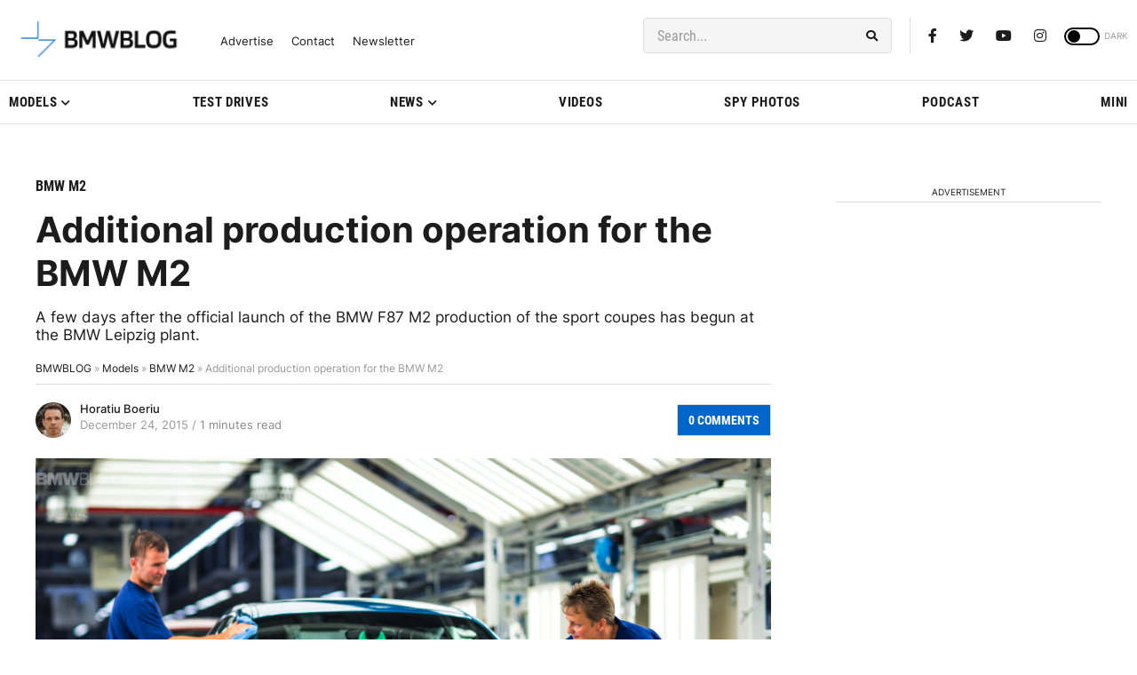

--- FILE ---
content_type: text/html; charset=UTF-8
request_url: https://www.bmwblog.com/2015/12/24/bmw-uses-an-additional-production-line-for-the-m2/
body_size: 28022
content:
<!doctype html><html lang="en-US"><head><meta charset="UTF-8"><meta name="viewport" content="width=device-width, initial-scale=1"><link rel="profile" href="https://gmpg.org/xfn/11"><link rel="dns-prefetch" href="https://dt.adsafeprotected.com"><link rel="preconnect" href="https://dt.adsafeprotected.com"><link rel="dns-prefetch" href="https://www.google-analytics.com"><link rel="dns-prefetch" href="https://cdn.bmwblog.com"><link rel="preconnect" href="https://cdn.bmwblog.com" crossorigin><link rel="preconnect" href="https://www.google-analytics.com" crossorigin><link rel="alternate" type="application/rss+xml" title="BMWBLOG - Latest BMW News" href="https://www.bmwblog.com/feed" /><link rel="alternate" type="application/atom+xml" title="BMWBLOG - Latest BMW News" href="https://www.bmwblog.com/feed/atom" /><link rel="icon" type="image/x-icon" href="https://www.bmwblog.com/favicon.ico"/><link rel="apple-touch-icon" href="/apple-touch-icon.png"/><link rel="apple-touch-icon" sizes="57x57" href="/apple-icon-57x57.png"><link rel="apple-touch-icon" sizes="60x60" href="/apple-icon-60x60.png"><link rel="apple-touch-icon" sizes="72x72" href="/apple-icon-72x72.png"><link rel="apple-touch-icon" sizes="76x76" href="/apple-icon-76x76.png"><link rel="apple-touch-icon" sizes="114x114" href="/apple-icon-114x114.png"><link rel="apple-touch-icon" sizes="120x120" href="/apple-icon-120x120.png"><link rel="apple-touch-icon" sizes="144x144" href="/apple-icon-144x144.png"><link rel="apple-touch-icon" sizes="152x152" href="/apple-icon-152x152.png"><link rel="apple-touch-icon" sizes="180x180" href="/apple-icon-180x180.png"><link rel="icon" type="image/png" sizes="192x192"  href="/android-icon-192x192.png"><link rel="icon" type="image/png" sizes="32x32" href="/favicon-32x32.png"><link rel="icon" type="image/png" sizes="48x48" href="/favicon-48x48.png"><link rel="icon" type="image/png" sizes="96x96" href="/favicon-96x96.png"><link rel="icon" type="image/png" sizes="16x16" href="/favicon-16x16.png"><link rel="mask-icon" href="/safari-pinned-tab.svg" color="#5bbad5"><link rel="manifest" href="/manifest.json"><meta name="msapplication-TileColor" content="#ffffff"><meta name="msapplication-TileImage" content="/ms-icon-144x144.png"><meta name="theme-color" content="#ffffff"> <script
  async
  src="https://securepubads.g.doubleclick.net/tag/js/gpt.js"
></script> <script>window.googletag = window.googletag || { cmd: [] };
  window.bmwblogAdSlots = window.bmwblogAdSlots || [];
  window.bmwblogAllFetch = window.bmwblogAllFetch || false;
  window.bmwblogAllRender = window.bmwblogAllRender || false;
  window.eventAllFetch = new Event("allFetch");
  window.consentChanged = new Event("consentChanged");
  window.allAdsFetched = false;

  window.isElementInViewport = function (el) {
    if (typeof jQuery === "function" && el instanceof jQuery) {
      el = el[0];
    }

    var rect = el.getBoundingClientRect();
    return (
      rect.top >= 0 &&
      rect.left >= 0 &&
      rect.bottom <=
        (window.innerHeight ||
          document.documentElement.clientHeight) &&
      rect.right <=
        (window.innerWidth ||
          document.documentElement.clientWidth)
    );
  };

  window.bmwblogFetchAllAds = function () {
    if (window.allAdsFetched) {
      return;
    }

    window.allAdsFetched = true;

    googletag.cmd.push(function () {
      var homeLeaderboardMapping = googletag
        .sizeMapping()
        .addSize(
          [992, 0],
          [
            [970, 250],
            [970, 90],
            [728, 90],
            [300, 250],
            [1, 1],
          ]
        )
        .addSize(
          [768, 0],
          [
            [300, 250],
            [728, 90],
            [468, 60],
            [1, 1],
          ]
        )
        .addSize(
          [0, 0],
          [
            [320, 50],
            [320, 100],
            [300, 250],
            [300, 50],
            [1, 1],
          ]
        )
        .build();
      bmwblogAdSlots.push({
        slot: googletag
          .defineSlot(
            "/1022709/728x90TopBanner",
            [
              [970, 250],
              [970, 90],
              [728, 90],
              [468, 60],
              [320, 50],
              [320, 100],
              [300, 250],
              [300, 50],
              [1, 1],
            ],
            "div-gpt-ad-1428786085190-0"
          )
          .defineSizeMapping(homeLeaderboardMapping)
          .addService(googletag.pubads()),
        didFetch: false,
        didRender: false,
        divId: "div-gpt-ad-1428786085190-0",
        adPath: "/1022709/728x90TopBanner",
        sizes: [
          [970, 250],
          [970, 90],
          [728, 90],
          [468, 60],
          [320, 50],
          [320, 100],
          [300, 250],
          [300, 50],
          [1, 1],
        ],
      });

      var homeLatestLeaderboardMapping = googletag
        .sizeMapping()
        .addSize(
          [992, 0],
          [
            [728, 90],
            [468, 60],
            [300, 250],
            [1, 1],
          ]
        )
        .addSize(
          [768, 0],
          [
            [728, 90],
            [468, 60],
            [300, 250],
            [1, 1],
          ]
        )
        .addSize(
          [0, 0],
          [
            [320, 50],
            [320, 100],
            [300, 250],
            [300, 50],
            [1, 1],
          ]
        )
        .build();
      bmwblogAdSlots.push({
        slot: googletag
          .defineSlot(
            "/1022709/homepage_latest_news_728x90_300x250",
            [
              [728, 90],
              [468, 60],
              [320, 50],
              [320, 100],
              [300, 250],
              [300, 50],
              [1, 1],
            ],
            "div-gpt-ad-1766801627619-0"
          )
          .defineSizeMapping(homeLatestLeaderboardMapping)
          .addService(googletag.pubads()),
        didFetch: false,
        didRender: false,
        divId: "div-gpt-ad-1766801627619-0",
        adPath: "/1022709/homepage_latest_news_728x90_300x250",
        sizes: [
          [728, 90],
          [468, 60],
          [320, 50],
          [320, 100],
          [300, 250],
          [300, 50],
          [1, 1],
        ],
      });

      var articleTopMapping = googletag
        .sizeMapping()
        .addSize([992, 0], [[728, 90]])
        .addSize(
          [768, 0],
          [
            [728, 90],
            [468, 60],
            [320, 50],
            [300, 50],
          ]
        )
        .addSize(
          [0, 0],
          [
            [320, 50],
            [300, 50],
          ]
        )
        .build();
      bmwblogAdSlots.push({
        slot: googletag
          .defineSlot(
            "/1022709/300x250_mobile_inside_articles",
            [
              [728, 90],
              [468, 60],
              [320, 50],
              [300, 50],
            ],
            "div-gpt-ad-1459203340049-0"
          )
          .defineSizeMapping(articleTopMapping)
          .addService(googletag.pubads()),
        didFetch: false,
        didRender: false,
        divId: "div-gpt-ad-1459203340049-0",
        adPath: "/1022709/300x250_mobile_inside_articles",
        sizes: [
          [728, 90],
          [468, 60],
          [320, 50],
          [300, 50],
        ],
      });

      bmwblogAdSlots.push({
        slot: googletag
          .defineSlot(
            "/1022709/bmwblog_300x250_desktop_sidebar_pos_3",
            [300, 250],
            "div-gpt-ad-1591509957705-0"
          )
          .addService(googletag.pubads()),
        didFetch: false,
        didRender: false,
        divId: "div-gpt-ad-1591509957705-0",
        adPath: "/1022709/bmwblog_300x250_desktop_sidebar_pos_3",
        sizes: [[300, 250]],
      });
      bmwblogAdSlots.push({
        slot: googletag
          .defineSlot(
            "/1022709/bmwblog_300x250_between_text_pos_3",
            [300, 250],
            "div-gpt-ad-1582961638473-0"
          )
          .addService(googletag.pubads()),
        didFetch: false,
        didRender: false,
        divId: "div-gpt-ad-1582961638473-0",
        adPath: "/1022709/bmwblog_300x250_between_text_pos_3",
        sizes: [[300, 250]],
      });
      bmwblogAdSlots.push({
        slot: googletag
          .defineSlot(
            "/1022709/bmwblog_300x250_between_text_pos4",
            [300, 250],
            "div-gpt-ad-1582962159743-0"
          )
          .addService(googletag.pubads()),
        didFetch: false,
        didRender: false,
        divId: "div-gpt-ad-1582962159743-0",
        adPath: "/1022709/bmwblog_300x250_between_text_pos4",
        sizes: [[300, 250]],
      });
      bmwblogAdSlots.push({
        slot: googletag
          .defineSlot(
            "/1022709/bmwblog_300x250_between_text_pos5",
            [300, 250],
            "div-gpt-ad-1637549905553-0"
          )
          .addService(googletag.pubads()),
        didFetch: false,
        didRender: false,
        divId: "div-gpt-ad-1637549905553-0",
        adPath: "/1022709/bmwblog_300x250_between_text_pos5",
        sizes: [[300, 250]],
      });
      bmwblogAdSlots.push({
        slot: googletag
          .defineSlot(
            "/1022709/bmwblog_300x250_between_text_pos6",
            [300, 250],
            "div-gpt-ad-1637551436293-0"
          )
          .addService(googletag.pubads()),
        didFetch: false,
        didRender: false,
        divId: "div-gpt-ad-1637551436293-0",
        adPath: "/1022709/bmwblog_300x250_between_text_pos6",
        sizes: [[300, 250]],
      });
      var leaderboardAfterPostMapping = googletag
        .sizeMapping()
        .addSize(
          [992, 0],
          [
            [970, 250],
            [970, 90],
            [728, 90],
            [336, 280],
            [300, 250],
            [300, 100],
            [1, 1],
          ]
        )
        .addSize(
          [768, 0],
          [
            [300, 250],
            [728, 90],
            [468, 60],
            [336, 280],
            [1, 1],
          ]
        )
        .addSize(
          [0, 0],
          [
            [320, 50],
            [320, 100],
            [300, 100],
            [300, 250],
            [300, 50],
            [1, 1],
          ]
        )
        .build();
      bmwblogAdSlots.push({
        slot: googletag
          .defineSlot(
            "/1022709/bmwblog_728x90_leaderboard_position_after_post",
            [
              [970, 250],
              [970, 90],
              [728, 90],
              [468, 60],
              [320, 50],
              [320, 100],
              [336, 280],
              [300, 250],
              [300, 50],
              [1, 1],
            ],
            "div-gpt-ad-1591764418708-0"
          )
          .defineSizeMapping(leaderboardAfterPostMapping)
          .addService(googletag.pubads()),
        didFetch: false,
        didRender: false,
        divId: "div-gpt-ad-1591764418708-0",
        adPath: "/1022709/bmwblog_728x90_leaderboard_position_after_post",
        sizes: [
          [970, 250],
          [970, 90],
          [728, 90],
          [468, 60],
          [320, 50],
          [320, 100],
          [336, 280],
          [300, 250],
          [300, 50],
          [1, 1],
        ],
      });
      bmwblogAdSlots.push({
        slot: googletag
          .defineSlot(
            "/1022709/bmwblog_300x250_atf_articles_page",
            [300, 250],
            "div-gpt-ad-1591569712835-0"
          )
          .addService(googletag.pubads()),
        didFetch: false,
        didRender: false,
        divId: "div-gpt-ad-1591569712835-0",
        adPath: "/1022709/bmwblog_300x250_atf_articles_page",
        sizes: [[300, 250]],
      });
      bmwblogAdSlots.push({
        slot: googletag
          .defineSlot(
            "/1022709/300x250_mobile_within_articles",
            [300, 250],
            "div-gpt-ad-1501633740535-0"
          )
          .addService(googletag.pubads()),
        didFetch: false,
        didRender: false,
        divId: "div-gpt-ad-1501633740535-0",
        adPath: "/1022709/300x250_mobile_within_articles",
        sizes: [[300, 250]],
      });
      bmwblogAdSlots.push({
        slot: googletag
          .defineSlot(
            "/1022709/bmwblog_mobile_300x250_between_text",
            [300, 250],
            "div-gpt-ad-1582935103230-0"
          )
          .addService(googletag.pubads()),
        didFetch: false,
        didRender: false,
        divId: "div-gpt-ad-1582935103230-0",
        adPath: "/1022709/bmwblog_mobile_300x250_between_text",
        sizes: [[300, 250]],
      });
      bmwblogAdSlots.push({
        slot: googletag
          .defineSlot(
            "/1022709/300x600_in_content",
            [
              [300, 600],
              [120, 240],
              [120, 600],
              [160, 600],
              [240, 400],
              [300, 50],
              [300, 100],
              [300, 250],
            ],
            "div-gpt-ad-1573257365268-0"
          )
          .addService(googletag.pubads()),
        didFetch: false,
        didRender: false,
        divId: "div-gpt-ad-1573257365268-0",
        adPath: "/1022709/300x600_in_content",
        sizes: [
          [300, 600],
          [120, 240],
          [120, 600],
          [160, 600],
          [240, 400],
          [300, 50],
          [300, 100],
          [300, 250],
        ],
      });
      bmwblogAdSlots.push({
        slot: googletag
          .defineSlot(
            "/1022709/bmwblog_300x250_between_text_pos_1",
            [300, 250],
            "div-gpt-ad-1582961119773-0"
          )
          .addService(googletag.pubads()),
        didFetch: false,
        didRender: false,
        divId: "div-gpt-ad-1582961119773-0",
        adPath: "/1022709/bmwblog_300x250_between_text_pos_1",
        sizes: [[300, 250]],
      });

      var leaderboardMobileAtf = googletag
        .sizeMapping()
        .addSize(
          [992, 0],
          [
            [728, 90],
            [468, 60],
            [1, 1],
          ]
        )
        .addSize(
          [768, 0],
          [
            [468, 60],
            [320, 50],
            [300, 50],
            [1, 1],
          ]
        )
        .addSize(
          [0, 0],
          [
            [300, 50],
            [320, 50],
            [1, 1],
          ]
        )
        .build();

      bmwblogAdSlots.push({
        slot: googletag
          .defineSlot(
            "/1022709/bmwblog_leaderboard_mobile_atf",
            [
              [728, 90],
              [468, 60],
              [320, 50],
              [300, 50],
              [1, 1],
            ],
            "div-gpt-ad-1592373497784-0"
          )
          .defineSizeMapping(leaderboardMobileAtf)
          .addService(googletag.pubads()),
        didFetch: false,
        didRender: false,
        divId: "div-gpt-ad-1592373497784-0",
        adPath: "/1022709/bmwblog_leaderboard_mobile_atf",
        sizes: [
          [728, 90],
          [468, 60],
          [320, 50],
          [300, 50],
          [1, 1],
        ],
      });

      bmwblogAdSlots.push({
        slot: googletag
          .defineSlot(
            "/1022709/Leaderboard_mobile_inside_article",
            [
              [320, 50],
              [300, 100],
              [320, 100],
              [300, 50],
            ],
            "div-gpt-ad-1459201827020-0"
          )
          .addService(googletag.pubads()),
        didFetch: false,
        didRender: false,
        divId: "div-gpt-ad-1459201827020-0",
        adPath: "/1022709/Leaderboard_mobile_inside_article",
        sizes: [
          [320, 50],
          [300, 100],
          [320, 100],
          [300, 50],
        ],
      });
      bmwblogAdSlots.push({
        slot: googletag
          .defineSlot(
            "/1022709/bmwblog_desktop_300x600_sidebar_homepage_bottom",
            [
              [300, 600],
              [160, 600],
            ],
            "div-gpt-ad-1592406504661-0"
          )
          .addService(googletag.pubads()),
        didFetch: false,
        didRender: false,
        divId: "div-gpt-ad-1592406504661-0",
        adPath: "/1022709/bmwblog_desktop_300x600_sidebar_homepage_bottom",
        sizes: [
          [300, 600],
          [160, 600],
        ],
      });
      bmwblogAdSlots.push({
        slot: googletag
          .defineSlot(
            "/1022709/300x600_bmwblog_desktop_top_second_position",
            [
              [300, 600],
              [160, 600],
            ],
            "div-gpt-ad-1600909270284-0"
          )
          .addService(googletag.pubads()),
        didFetch: false,
        didRender: false,
        divId: "div-gpt-ad-1600909270284-0",
        adPath: "/1022709/300x600_bmwblog_desktop_top_second_position",
        sizes: [
          [300, 600],
          [160, 600],
        ],
      });
      bmwblogAdSlots.push({
        slot: googletag
          .defineSlot(
            "/1022709/bmwblog_desktop_300x250_sidebar_homepage_bottom",
            [300, 250],
            "div-gpt-ad-1592407240563-0"
          )
          .addService(googletag.pubads()),
        didFetch: false,
        didRender: false,
        divId: "div-gpt-ad-1592407240563-0",
        adPath: "/1022709/bmwblog_desktop_300x250_sidebar_homepage_bottom",
        sizes: [[300, 250]],
      });
      bmwblogAdSlots.push({
        slot: googletag
          .defineSlot(
            "/1022709/bmwblog_photo_gallery_300x250",
            [
              [300, 250],
              [336, 280],
            ],
            "div-gpt-ad-1592419226573-0"
          )
          .addService(googletag.pubads()),
        didFetch: false,
        didRender: false,
        divId: "div-gpt-ad-1592419226573-0",
        adPath: "/1022709/bmwblog_photo_gallery_300x250",
        sizes: [
          [300, 250],
          [336, 280],
        ],
      });
      bmwblogAdSlots.push({
        slot: googletag
          .defineSlot(
            "/1022709/bmwblog_300x250_between_text_pos_2",
            [300, 250],
            "div-gpt-ad-1582961334172-0"
          )
          .addService(googletag.pubads()),
        didFetch: false,
        didRender: false,
        divId: "div-gpt-ad-1582961334172-0",
        adPath: "/1022709/bmwblog_300x250_between_text_pos_2",
        sizes: [[300, 250]],
      });
      bmwblogAdSlots.push({
        slot: googletag
          .defineSlot(
            "/1022709/300x250_homepage_bottom",
            [300, 250],
            "div-gpt-ad-1573620147785-0"
          )
          .addService(googletag.pubads()),
        didFetch: false,
        didRender: false,
        divId: "div-gpt-ad-1573620147785-0",
        adPath: "/1022709/300x250_homepage_bottom",
        sizes: [[300, 250]],
      });
      bmwblogAdSlots.push({
        slot: googletag
          .defineSlot(
            "/1022709/300x250_sidebar_first_position",
            [300, 250],
            "div-gpt-ad-1574827046947-0"
          )
          .addService(googletag.pubads()),
        didFetch: false,
        didRender: false,
        divId: "div-gpt-ad-1574827046947-0",
        adPath: "/1022709/300x250_sidebar_first_position",
        sizes: [[300, 250]],
      });

      var highSideboardMapping = googletag
        .sizeMapping()
        .addSize(
          [992, 0],
          [
            [160, 600],
            [300, 600],
            [300, 250],
            [300, 50],
            [300, 100],
            [120, 600],
            [120, 240],
            [250, 360],
            [1, 1],
          ]
        )
        .addSize(
          [768, 0],
          [
            [160, 600],
            [300, 600],
            [300, 250],
            [300, 50],
            [300, 100],
            [120, 600],
            [120, 240],
            [250, 360],
            [1, 1],
          ]
        )
        .addSize(
          [0, 0],
          [
            [160, 600],
            [300, 600],
            [300, 250],
            [300, 50],
            [300, 100],
            [120, 600],
            [120, 240],
            [250, 360],
            [1, 1],
          ]
        )
        .build();
      bmwblogAdSlots.push({
        slot: googletag
          .defineSlot(
            "/1022709/300x600_sidebar_desktop",
            [
              [160, 600],
              [300, 600],
              [300, 250],
              [300, 50],
              [300, 100],
              [120, 600],
              [120, 240],
              [250, 360],
              [1, 1],
            ],
            "div-gpt-ad-1459295619523-0"
          )
          .defineSizeMapping(highSideboardMapping)
          .addService(googletag.pubads()),
        didFetch: false,
        didRender: false,
        divId: "div-gpt-ad-1459295619523-0",
        adPath: "/1022709/300x600_sidebar_desktop",
        sizes: [
          [160, 600],
          [300, 600],
          [300, 250],
          [300, 50],
          [300, 100],
          [120, 600],
          [120, 240],
          [250, 360],
          [1, 1],
        ],
      });

      var mayAlsoSideboardmapping = googletag
        .sizeMapping()
        .addSize(
          [992, 0],
          [
            [300, 250],
            [300, 50],
            [300, 100],
            [120, 240],
            [1, 1],
          ]
        )
        .addSize(
          [768, 0],
          [
            [300, 250],
            [300, 50],
            [300, 100],
            [120, 240],
            [1, 1],
          ]
        )
        .addSize(
          [0, 0],
          [
            [300, 250],
            [300, 50],
            [300, 100],
            [120, 240],
            [1, 1],
          ]
        )
        .build();
      bmwblogAdSlots.push({
        slot: googletag
          .defineSlot(
            "/1022709/bmwblog_mobile_300x250_position_article_may_also",
            [
              [300, 250],
              [300, 50],
              [300, 100],
              [120, 240],
              [1, 1],
            ],
            "div-gpt-ad-1591711850610-0"
          )
          .defineSizeMapping(mayAlsoSideboardmapping)
          .addService(googletag.pubads()),
        didFetch: false,
        didRender: false,
        divId: "div-gpt-ad-1591711850610-0",
        adPath: "/1022709/bmwblog_mobile_300x250_position_article_may_also",
        sizes: [
          [300, 250],
          [300, 50],
          [300, 100],
          [120, 240],
          [1, 1],
        ],
      });
      bmwblogAdSlots.push({
        slot: googletag
          .defineSlot(
            "/1022709/bmwblog_300x250_mobile_homepage",
            [300, 250],
            "div-gpt-ad-1591708106774-0"
          )
          .addService(googletag.pubads()),
        didFetch: false,
        didRender: false,
        divId: "div-gpt-ad-1591708106774-0",
        adPath: "/1022709/bmwblog_300x250_mobile_homepage",
        sizes: [[300, 250]],
      });
      bmwblogAdSlots.push({
        slot: googletag
          .defineSlot(
            "/1022709/mobile_category_300x250_position_between_posts",
            [300, 250],
            "div-gpt-ad-1591712364773-0"
          )
          .addService(googletag.pubads()),
        didFetch: false,
        didRender: false,
        divId: "div-gpt-ad-1591712364773-0",
        adPath: "/1022709/mobile_category_300x250_position_between_posts",
        sizes: [[300, 250]],
      });
      bmwblogAdSlots.push({
        slot: googletag
          .defineSlot(
            "/1022709/bmwblog_mobile_300x250_position_homepage_4",
            [300, 250],
            "div-gpt-ad-1591708555913-0"
          )
          .addService(googletag.pubads()),
        didFetch: false,
        didRender: false,
        divId: "div-gpt-ad-1591708555913-0",
        adPath: "/1022709/bmwblog_mobile_300x250_position_homepage_4",
        sizes: [[300, 250]],
      });
      bmwblogAdSlots.push({
        slot: googletag
          .defineSlot(
            "/1022709/bmwblog_mobile_300x250_position_homepage_5",
            [300, 250],
            "div-gpt-ad-1591709070742-0"
          )
          .addService(googletag.pubads()),
        didFetch: false,
        didRender: false,
        divId: "div-gpt-ad-1591709070742-0",
        adPath: "/1022709/bmwblog_mobile_300x250_position_homepage_5",
        sizes: [[300, 250]],
      });
      bmwblogAdSlots.push({
        slot: googletag
          .defineSlot(
            "/1022709/bmwblog_mobile_300x250_position_homepage_6",
            [300, 250],
            "div-gpt-ad-1597100116998-0"
          )
          .addService(googletag.pubads()),
        didFetch: false,
        didRender: false,
        divId: "div-gpt-ad-1597100116998-0",
        adPath: "/1022709/bmwblog_mobile_300x250_position_homepage_6",
        sizes: [[300, 250]],
      });
      bmwblogAdSlots.push({
        slot: googletag
          .defineSlot(
            "/1022709/bmwblog_300x250_desktop_sidebar_position_2",
            [300, 250],
            "div-gpt-ad-1591506562447-0"
          )
          .addService(googletag.pubads()),
        didFetch: false,
        didRender: false,
        divId: "div-gpt-ad-1591506562447-0",
        adPath: "/1022709/bmwblog_300x250_desktop_sidebar_position_2",
        sizes: [[300, 250]],
      });
      bmwblogAdSlots.push({
        slot: googletag
          .defineSlot(
            "/1022709/bmwblog_300x250_desktop_sidebar_position_below_podcast",
            [300, 250],
            "div-gpt-ad-1597727436404-0"
          )
          .addService(googletag.pubads()),
        didFetch: false,
        didRender: false,
        divId: "div-gpt-ad-1597727436404-0",
        adPath:
          "/1022709/bmwblog_300x250_desktop_sidebar_position_below_podcast",
        sizes: [[300, 250]],
      });

      var stickyAdMapping = googletag
        .sizeMapping()
        .addSize(
          [1079, 0],
          [
            [728, 90],
            [468, 60],
            [300, 50],
            [320, 50],
            [1, 1],
          ]
        )
        .addSize(
          [988, 0],
          [
            [468, 60],
            [300, 50],
            [320, 50],
            [1, 1],
          ]
        )
        .addSize(
          [768, 0],
          [
            [468, 60],
            [300, 50],
            [320, 50],
            [1, 1],
          ]
        )
        .addSize(
          [0, 0],
          [
            [300, 50],
            [320, 50],
            [1, 1],
          ]
        )
        .build();
      bmwblogAdSlots.push({
        slot: googletag
          .defineSlot(
            "/1022709/320x50_sticky",
            [
              [728, 90],
              [468, 60],
              [300, 50],
              [320, 50],
              [1, 1],
            ],
            "div-gpt-ad-1592927598994-0"
          )
          .defineSizeMapping(stickyAdMapping)
          .addService(googletag.pubads()),
        didFetch: false,
        didRender: false,
        divId: "div-gpt-ad-1592927598994-0",
        adPath: "/1022709/320x50_sticky",
        sizes: [
          [728, 90],
          [468, 60],
          [300, 50],
          [320, 50],
          [1, 1],
        ],
      });

      var afterPostMapping = googletag
        .sizeMapping()
        .addSize(
          [1368, 0],
          [
            [728, 90],
            [468, 60],
            [300, 250],
            [1, 1],
          ]
        )
        .addSize(
          [992, 0],
          [
            [728, 90],
            [468, 60],
            [300, 250],
            [1, 1],
          ]
        )
        .addSize(
          [768, 0],
          [
            [300, 250],
            [728, 90],
            [468, 60],
            [1, 1],
          ]
        )
        .addSize(
          [0, 0],
          [
            [320, 50],
            [320, 100],
            [300, 100],
            [300, 250],
            [300, 50],
            [1, 1],
          ]
        )
        .build();
      bmwblogAdSlots.push({
        slot: googletag
          .defineSlot(
            "/1022709/bmwblog_300x250_end_article",
            [
              [728, 90],
              [468, 60],
              [320, 50],
              [320, 100],
              [300, 250],
              [300, 100],
              [300, 50],
              [1, 1],
            ],
            "div-gpt-ad-1594266768925-0"
          )
          .defineSizeMapping(afterPostMapping)
          .addService(googletag.pubads()),
        didFetch: false,
        didRender: false,
        divId: "div-gpt-ad-1594266768925-0",
        adPath: "/1022709/bmwblog_300x250_end_article",
        sizes: [
          [728, 90],
          [468, 60],
          [320, 50],
          [320, 100],
          [300, 250],
          [300, 100],
          [300, 50],
          [1, 1],
        ],
      });
      bmwblogAdSlots.push({
        slot: googletag
          .defineSlot(
            "/1022709/300x600_sidebar_single",
            [
              [300, 600],
              [160, 600],
            ],
            "div-gpt-ad-1501791378252-0"
          )
          .addService(googletag.pubads()),
        didFetch: false,
        didRender: false,
        divId: "div-gpt-ad-1501791378252-0",
        adPath: "/1022709/300x600_sidebar_single",
        sizes: [
          [300, 600],
          [160, 600],
        ],
      });
      bmwblogAdSlots.push({
        slot: googletag
          .defineSlot(
            "/1022709/bmwblog_photo_gallery_right_desktop",
            [
              [300, 600],
              [160, 600],
              [300, 250],
            ],
            "div-gpt-ad-1617837670757-0"
          )
          .addService(googletag.pubads()),
        didFetch: false,
        didRender: false,
        divId: "div-gpt-ad-1617837670757-0",
        adPath: "/1022709/bmwblog_photo_gallery_right_desktop",
        sizes: [
          [300, 600],
          [160, 600],
          [300, 250],
        ],
      });
      bmwblogAdSlots.push({
        slot: googletag
          .defineSlot(
            "/1022709/bmwblog_photo_gallery_300x250",
            [
              [300, 250],
              [336, 280],
            ],
            "div-gpt-ad-1618158704881-0"
          )
          .addService(googletag.pubads()),
        didFetch: false,
        didRender: false,
        divId: "div-gpt-ad-1618158704881-0",
        adPath: "/1022709/bmwblog_photo_gallery_inside_article_300x250",
        sizes: [
          [300, 250],
          [336, 280],
        ],
      });
      bmwblogAdSlots.push({
        slot: googletag
          .defineSlot(
            "/1022709/bmwblog_300x250_after_related_posts",
            [300, 250],
            "div-gpt-ad-1619246306292-0"
          )
          .addService(googletag.pubads()),
        didFetch: false,
        didRender: false,
        divId: "div-gpt-ad-1619246306292-0",
        adPath: "/1022709/bmwblog_300x250_after_related_posts",
        sizes: [[300, 250]],
      });

      googletag.pubads().collapseEmptyDivs(false);
      googletag.pubads().disableInitialLoad();
      googletag.enableServices();

      // Mark all slots as fetched and trigger rendering
      for (var i = 0; i < bmwblogAdSlots.length; ++i) {
        bmwblogAdSlots[i].didFetch = true;
      }

      window.bmwblogAllFetch = true;
      window.dispatchEvent(window.eventAllFetch);
    });
  };

  window.bmwblogRenderThisAdSlot = function (thisAd) {
    if (!thisAd || thisAd.didRender) {
      return;
    }
    if (document.getElementById(thisAd.divId).style.display == "none") {
      document.getElementById(thisAd.divId).style.display = "block";
    }
    googletag.cmd.push(function () {
      googletag.display(thisAd.divId);
      googletag.pubads().refresh([thisAd.slot]);
      thisAd.didRender = true;

      for (var i = 0; i < bmwblogAdSlots.length; ++i) {
        if (bmwblogAdSlots[i].divId == thisAd.divId) {
          bmwblogAdSlots[i].didRender = true;
          return;
        }
      }
    });
  };

  window.searchAdFromScriptId = function (scriptId) {
    var thisAdSlot = null;
    var thisDivChild = document.getElementById(scriptId);
    if (!thisDivChild) {
      return;
    }
    var thisDiv = thisDivChild.parentNode;
    var thisDivId = thisDiv.id;
    for (var n = 0; n < bmwblogAdSlots.length; ++n) {
      if (bmwblogAdSlots[n].divId == thisDivId) {
        thisAdSlot = bmwblogAdSlots[n];
        return thisAdSlot;
      }
    }

    return null;
  };</script> <meta property="fb:pages" content="118626337453" /><meta name="apple-itunes-app" content="app-id=400647891" /> <script type="text/javascript" src="https://cdn.consentmanager.net/delivery/autoblocking/7037eed582932.js" data-cmp-ab="1"
                data-cmp-host="d.delivery.consentmanager.net"
                data-cmp-cdn="cdn.consentmanager.net"
                data-cmp-codesrc="10"></script> <meta name='robots' content='index, follow, max-image-preview:large, max-snippet:-1, max-video-preview:-1' /><link media="all" href="https://cdn.bmwblog.com/wp-content/uploads/cache/autoptimize/css/autoptimize_857f06c73d6567f905d90ec20f539221.css" rel="stylesheet"><title>Additional production operation for the BMW M2</title><meta name="description" content="A few days after the official launch of the BMW F87 M2 production of the sport coupes has begun at the BMW Leipzig plant." /><link rel="canonical" href="https://www.bmwblog.com/2015/12/24/bmw-uses-an-additional-production-line-for-the-m2/" /><meta property="og:locale" content="en_US" /><meta property="og:type" content="article" /><meta property="og:title" content="Additional production operation for the BMW M2" /><meta property="og:description" content="A few days after the official launch of the BMW F87 M2 production of the sport coupes has begun at the BMW Leipzig plant." /><meta property="og:url" content="https://www.bmwblog.com/2015/12/24/bmw-uses-an-additional-production-line-for-the-m2/" /><meta property="og:site_name" content="BMW BLOG" /><meta property="article:publisher" content="https://www.facebook.com/bmwblog" /><meta property="article:author" content="https://www.facebook.com/boeriu" /><meta property="article:published_time" content="2015-12-25T04:32:59+00:00" /><meta property="og:image" content="https://cdn.bmwblog.com/wp-content/uploads/2015/10/BMW-M2-production-Leipzig-01.jpg" /><meta property="og:image:width" content="1900" /><meta property="og:image:height" content="1267" /><meta property="og:image:type" content="image/jpeg" /><meta name="author" content="Horatiu Boeriu" /><meta name="twitter:card" content="summary_large_image" /><meta name="twitter:creator" content="@hboeriu" /><meta name="twitter:site" content="@bmwblog" /><meta name="twitter:label1" content="Written by" /><meta name="twitter:data1" content="Horatiu Boeriu" /><meta name="twitter:label2" content="Est. reading time" /><meta name="twitter:data2" content="1 minute" /> <script type="application/ld+json" class="yoast-schema-graph">{"@context":"https://schema.org","@graph":[{"@type":"Article","@id":"https://www.bmwblog.com/2015/12/24/bmw-uses-an-additional-production-line-for-the-m2/#article","isPartOf":{"@id":"https://www.bmwblog.com/2015/12/24/bmw-uses-an-additional-production-line-for-the-m2/"},"author":{"name":"Horatiu Boeriu","@id":"https://www.bmwblog.com/#/schema/person/11f3623d9123e38e84adad0c247f6e94"},"headline":"Additional production operation for the BMW M2","datePublished":"2015-12-25T04:32:59+00:00","mainEntityOfPage":{"@id":"https://www.bmwblog.com/2015/12/24/bmw-uses-an-additional-production-line-for-the-m2/"},"wordCount":182,"commentCount":0,"publisher":{"@id":"https://www.bmwblog.com/#organization"},"image":{"@id":"https://www.bmwblog.com/2015/12/24/bmw-uses-an-additional-production-line-for-the-m2/#primaryimage"},"thumbnailUrl":"https://cdn.bmwblog.com/wp-content/uploads/2015/10/BMW-M2-production-Leipzig-01.jpg","keywords":["2016 BMW M2","BMW M2","Leipzig plant"],"articleSection":["BMW M2"],"inLanguage":"en-US","potentialAction":[{"@type":"CommentAction","name":"Comment","target":["https://www.bmwblog.com/2015/12/24/bmw-uses-an-additional-production-line-for-the-m2/#respond"]}],"copyrightYear":"2015","copyrightHolder":{"@id":"https://www.bmwblog.com/#organization"}},{"@type":"WebPage","@id":"https://www.bmwblog.com/2015/12/24/bmw-uses-an-additional-production-line-for-the-m2/","url":"https://www.bmwblog.com/2015/12/24/bmw-uses-an-additional-production-line-for-the-m2/","name":"Additional production operation for the BMW M2","isPartOf":{"@id":"https://www.bmwblog.com/#website"},"primaryImageOfPage":{"@id":"https://www.bmwblog.com/2015/12/24/bmw-uses-an-additional-production-line-for-the-m2/#primaryimage"},"image":{"@id":"https://www.bmwblog.com/2015/12/24/bmw-uses-an-additional-production-line-for-the-m2/#primaryimage"},"thumbnailUrl":"https://cdn.bmwblog.com/wp-content/uploads/2015/10/BMW-M2-production-Leipzig-01.jpg","datePublished":"2015-12-25T04:32:59+00:00","description":"A few days after the official launch of the BMW F87 M2 production of the sport coupes has begun at the BMW Leipzig plant.","breadcrumb":{"@id":"https://www.bmwblog.com/2015/12/24/bmw-uses-an-additional-production-line-for-the-m2/#breadcrumb"},"inLanguage":"en-US","potentialAction":[{"@type":"ReadAction","target":["https://www.bmwblog.com/2015/12/24/bmw-uses-an-additional-production-line-for-the-m2/"]}]},{"@type":"ImageObject","inLanguage":"en-US","@id":"https://www.bmwblog.com/2015/12/24/bmw-uses-an-additional-production-line-for-the-m2/#primaryimage","url":"https://cdn.bmwblog.com/wp-content/uploads/2015/10/BMW-M2-production-Leipzig-01.jpg","contentUrl":"https://cdn.bmwblog.com/wp-content/uploads/2015/10/BMW-M2-production-Leipzig-01.jpg","width":1900,"height":1267},{"@type":"BreadcrumbList","@id":"https://www.bmwblog.com/2015/12/24/bmw-uses-an-additional-production-line-for-the-m2/#breadcrumb","itemListElement":[{"@type":"ListItem","position":1,"name":"BMWBLOG","item":"https://www.bmwblog.com/"},{"@type":"ListItem","position":2,"name":"Models","item":"https://www.bmwblog.com/category/models/"},{"@type":"ListItem","position":3,"name":"BMW M2","item":"https://www.bmwblog.com/category/models/bmw-m2/"},{"@type":"ListItem","position":4,"name":"Additional production operation for the BMW M2"}]},{"@type":"WebSite","@id":"https://www.bmwblog.com/#website","url":"https://www.bmwblog.com/","name":"BMW BLOG","description":"Latest BMW News, Reviews and New Models","publisher":{"@id":"https://www.bmwblog.com/#organization"},"alternateName":"BMWBLOG","potentialAction":[{"@type":"SearchAction","target":{"@type":"EntryPoint","urlTemplate":"https://www.bmwblog.com/search/{search_term_string}"},"query-input":{"@type":"PropertyValueSpecification","valueRequired":true,"valueName":"search_term_string"}}],"inLanguage":"en-US"},{"@type":"Organization","@id":"https://www.bmwblog.com/#organization","name":"BMW BLOG","alternateName":"BMWBLOG","url":"https://www.bmwblog.com/","logo":{"@type":"ImageObject","inLanguage":"en-US","@id":"https://www.bmwblog.com/#/schema/logo/image/","url":"https://cdn.bmwblog.com/wp-content/uploads/2025/02/bmwblog-logo-112x112-1.jpg","contentUrl":"https://cdn.bmwblog.com/wp-content/uploads/2025/02/bmwblog-logo-112x112-1.jpg","width":224,"height":224,"caption":"BMW BLOG"},"image":{"@id":"https://www.bmwblog.com/#/schema/logo/image/"},"sameAs":["https://www.facebook.com/bmwblog","https://x.com/bmwblog","https://www.instagram.com/bmwblog","https://www.youtube.com/bmwblog","https://www.tiktok.com/@bmwblog.com","https://www.linkedin.com/company/bmwblog/","https://www.threads.net/@bmwblog"],"description":"BMWBLOG is the ultimate BMW news source, delivering exclusive reviews, spy shots, test drives, videos, and buying guides. Stay updated on new models, M cars, electric vehicles, SUVs, used BMWs, recalls, and pricing—your go-to destination for all things BMW.","publishingPrinciples":"https://www.bmwblog.com/about/"},{"@type":"Person","@id":"https://www.bmwblog.com/#/schema/person/11f3623d9123e38e84adad0c247f6e94","name":"Horatiu Boeriu","image":{"@type":"ImageObject","inLanguage":"en-US","@id":"https://www.bmwblog.com/#/schema/person/image/","url":"https://secure.gravatar.com/avatar/6afa81ce29478037f24db5a581e09580ee0f34146109e57d3937a236d82d6f21?s=96&d=mm&r=g","contentUrl":"https://secure.gravatar.com/avatar/6afa81ce29478037f24db5a581e09580ee0f34146109e57d3937a236d82d6f21?s=96&d=mm&r=g","caption":"Horatiu Boeriu"},"description":"Horatiu Boeriu is an entrepreneur, journalist and the founder of www.bmwblog.com. He currently manages the day-to-day activities at BMWBLOG, including editorial, content strategy, content creation, advertising sales, partnerships and product management. Horatiu majored in 2005 with a Bachelor of Science (Computer Science degree) from University of Illinois at Chicago where he cultivated a passion for digital products, product management, engineering and startups. Horatiu also worked for 6 years as a management consultant for Ernst &amp; Young. He focused on Media &amp; Entertainment Advisory and Consumer Internet / Digital Media creating Digital strategies and Digital transformations for Fortune 500 companies. Horatiu’s passion for BMW cars led to the launch of BMWBLOG in late 2000, an online car magazine focusing on a single car brand. In 2021, Horatiu also founded EVGLOBE.com, an online magazine covering news and reviews of electric vehicles. Over the years, Horatiu has owned several BMWs, from an E30 318i and E46 325i, to an E90 335i, X3, 1M and i3.","sameAs":["https://www.bmwblog.com","https://www.facebook.com/boeriu","https://www.instagram.com/horatiub/","https://www.linkedin.com/in/boeriu/","https://x.com/hboeriu"],"jobTitle":"Editor-in-Chief","worksFor":"BMWBLOG.com","url":"https://www.bmwblog.com/author/admin/"}]}</script> <link rel="alternate" title="oEmbed (JSON)" type="application/json+oembed" href="https://www.bmwblog.com/wp-json/oembed/1.0/embed?url=https%3A%2F%2Fwww.bmwblog.com%2F2015%2F12%2F24%2Fbmw-uses-an-additional-production-line-for-the-m2%2F" /><link rel="alternate" title="oEmbed (XML)" type="text/xml+oembed" href="https://www.bmwblog.com/wp-json/oembed/1.0/embed?url=https%3A%2F%2Fwww.bmwblog.com%2F2015%2F12%2F24%2Fbmw-uses-an-additional-production-line-for-the-m2%2F&#038;format=xml" /> <!--noptimize--><script id="bmwbl-ready">
			window.advanced_ads_ready=function(e,a){a=a||"complete";var d=function(e){return"interactive"===a?"loading"!==e:"complete"===e};d(document.readyState)?e():document.addEventListener("readystatechange",(function(a){d(a.target.readyState)&&e()}),{once:"interactive"===a})},window.advanced_ads_ready_queue=window.advanced_ads_ready_queue||[];		</script>
		<!--/noptimize--> <script type="text/javascript" src="https://cdn.bmwblog.com/wp-content/themes/wpdevel_bmwblog_production_v2/assets/js/jquery.js" id="jquery-js"></script> <script type="text/javascript" id="advanced-ads-advanced-js-js-extra">var advads_options = {"blog_id":"1","privacy":{"custom-cookie-name":"","custom-cookie-value":"","consent-method":"iab_tcf_20","enabled":false,"state":"not_needed"}};
//# sourceURL=advanced-ads-advanced-js-js-extra</script> <script type="text/javascript" src="https://cdn.bmwblog.com/wp-content/plugins/advanced-ads/public/assets/js/advanced.min.js" id="advanced-ads-advanced-js-js"></script> <script type="text/javascript" id="advanced_ads_pro/visitor_conditions-js-extra">var advanced_ads_pro_visitor_conditions = {"referrer_cookie_name":"advanced_ads_pro_visitor_referrer","referrer_exdays":"365","page_impr_cookie_name":"advanced_ads_page_impressions","page_impr_exdays":"3650"};
//# sourceURL=advanced_ads_pro%2Fvisitor_conditions-js-extra</script> <script type="text/javascript" src="https://cdn.bmwblog.com/wp-content/plugins/advanced-ads-pro/modules/advanced-visitor-conditions/inc/conditions.min.js" id="advanced_ads_pro/visitor_conditions-js"></script> <link rel='shortlink' href='https://www.bmwblog.com/?p=177689' /> <script type='text/javascript'>window.presslabs = {"home_url":"https:\/\/www.bmwblog.com"}</script><script type='text/javascript'>(function () {
		var pl_beacon = document.createElement('script');
		pl_beacon.type = 'text/javascript';
		pl_beacon.async = true;
		var host = 'https://www.bmwblog.com';
		if ('https:' == document.location.protocol) {
			host = host.replace('http://', 'https://');
		}
		pl_beacon.src = host + '/' + '1MvdRufwopDv' + '.js?ts=' + Math.floor((Math.random() * 100000) + 1);
		var first_script_tag = document.getElementsByTagName('script')[0];
		first_script_tag.parentNode.insertBefore(pl_beacon, first_script_tag);
	})();</script> <script type="text/javascript">var advadsCfpQueue = [];
		var advadsCfpAd = function( adID ){
			if ( 'undefined' == typeof advadsProCfp ) { advadsCfpQueue.push( adID ) } else { advadsProCfp.addElement( adID ) }
		};</script> <script>if (window.matchMedia("(prefers-color-scheme: dark)").matches) {
            if ((localStorage.getItem('theme') === 'dark') || (localStorage.getItem('theme') === null)) {
                document.documentElement.setAttribute('data-theme', 'dark');
                localStorage.setItem('theme', 'dark');
            } else {
                document.documentElement.setAttribute('data-theme', 'light');
            }
        } else if (localStorage.getItem('theme') === 'dark') {
            document.documentElement.setAttribute('data-theme', 'dark');
        }</script>  <script async src="https://www.googletagmanager.com/gtag/js?id=G-L1R80505X5"></script> <script>window.dataLayer = window.dataLayer || [];
  function gtag(){dataLayer.push(arguments);}
  gtag('js', new Date());

  gtag('config', 'G-L1R80505X5');</script> </head><body class="wp-singular post-template-default single single-post postid-177689 single-format-standard wp-theme-wpdevel_bmwblog_production_v2 light aa-prefix-bmwbl-"><div id="page" class="site"><header class="site-header"><div class="container"><div class="top-header"></div><div class="middle-header"><div class="site-branding"><div class="site-title-container"><h4 class="site-title"> <a title="BMW BLOG" href="https://www.bmwblog.com"> <span class="stitle">BMW BLOG - Latest BMW News, Reviews and New Models</span> <img class="logo-image logo-light" src="https://cdn.bmwblog.com/wp-content/themes/wpdevel_bmwblog_production_v2/assets/images/logo_light.png" alt="BMW BLOG" /> <img class="logo-image logo-dark" src="https://cdn.bmwblog.com/wp-content/themes/wpdevel_bmwblog_production_v2/assets/images/logo_dark.png" alt="BMW BLOG" /> </a></h4></div><div class="top-menu"><div class="menu-top-menu-container"><ul id="menu-top-menu" class="menu"><li id="menu-item-375137" class="menu-item menu-item-type-post_type menu-item-object-page menu-item-375137"><a href="https://www.bmwblog.com/advertising/">Advertise</a></li><li id="menu-item-375138" class="menu-item menu-item-type-post_type menu-item-object-page menu-item-375138"><a href="https://www.bmwblog.com/contact-us/">Contact</a></li><li id="menu-item-471903" class="menu-item menu-item-type-post_type menu-item-object-page menu-item-471903"><a href="https://www.bmwblog.com/sign-up-newsletter/">Newsletter</a></li></ul></div></div></div><div class="right-middle-header"><div class="search-header"><form class="elastic-search" method="get" action="https://www.bmwblog.com/" role="search"> <input class="ep-autosuggest" type="search" placeholder="Search..." name="s"/> <button type="submit"><i class="fas fa-search"></i></button></form></div><div class="social"> <a class="facebook" target="_blank" title="Facebook" href="https://www.facebook.com/bmwblog"><i
 class="fab fa-facebook-f"></i></a> <a class="twitter" target="_blank" title="Twitter" href="https://www.x.com/bmwblog"><i
 class="fab fa-twitter"></i></a> <a class="youtube" target="_blank" title="Youtube" href="https://www.youtube.com/c/bmwblog"><i
 class="fab fa-youtube"></i></a> <a class="instagram" target="_blank" title="Instagram" href="https://www.instagram.com/bmwblog"><i
 class="fab fa-instagram"></i></a></div><div class="theme-switch-wrapper"> <label title="Light/Dark" class="theme-switch" for="checkbox"> <input type="checkbox" id="checkbox"/><div class="slider round"></div> </label></div></div><div class="mobiledisplay"> <a class="searchpop"><i class="fas fa-search"></i></a> <a class="sidebar-open">MENU <svg viewBox="0 0 100 80" width="20" height="10"> <rect rx="1" height="15" width="140" y="10"></rect> <rect rx="1" height="15" width="140" y="60"></rect> </svg></a></div><div class="searchtop"><form method="get" action="https://www.bmwblog.com/" role="search"> <button id="search-bar-chevron-left" class="searchpopback" ><i class="fas fa-chevron-left"></i></button> <input class="search-field" id="search-bar-search-field" type="search" placeholder="Search..." name="s" id="s"/> <button type="submit"><i class="fas fa-search"></i></button></form></div></div></div><nav class="main-navigation"><div class="container"><div class="menu-header-menu-container"><ul id="menu-header-menu" class="menu"><li id="menu-item-375150" class="stucknav menu-item menu-item-type-custom menu-item-object-custom menu-item-375150"><a href="https://bmwblog.com"><i class="fas fa-home"></i></a></li><li id="menu-item-375149" class="mm-active menu-item menu-item-type-custom menu-item-object-custom menu-item-has-children menu-item-375149"><a href="#">Models</a><ul class="sub-menu"><li id="menu-item-375152" class="menu-item menu-item-type-custom menu-item-object-custom menu-item-has-children menu-item-375152"><a href="#">1-8 ></a><ul class="sub-menu"><li id="menu-item-375156" class="menu-item menu-item-type-taxonomy menu-item-object-category menu-item-375156"><a href="https://www.bmwblog.com/category/models/bmw-1-series/">1 Series<img src="https://cdn.bmwblog.com/wp-content/uploads/2025/02/bmw-1-series-thumb.jpg" alt="1 Series"></a></li><li id="menu-item-375157" class="menu-item menu-item-type-taxonomy menu-item-object-category menu-item-375157"><a href="https://www.bmwblog.com/category/models/2-series/">2 Series<img src="https://cdn.bmwblog.com/wp-content/uploads/2025/02/bmw-2-series-gran-coupe-thumb.jpg" alt="2 Series"></a></li><li id="menu-item-375158" class="menu-item menu-item-type-taxonomy menu-item-object-category menu-item-375158"><a href="https://www.bmwblog.com/category/models/bmw-3-series/">3 Series<img src="https://cdn.bmwblog.com/wp-content/uploads/2020/06/3-series-thumb.jpg" alt="3 Series"></a></li><li id="menu-item-375159" class="menu-item menu-item-type-taxonomy menu-item-object-category menu-item-375159"><a href="https://www.bmwblog.com/category/models/bmw-4-series/">4 Series<img src="https://cdn.bmwblog.com/wp-content/uploads/2025/02/bmw-4-series.jpg" alt="4 Series"></a></li><li id="menu-item-375160" class="menu-item menu-item-type-taxonomy menu-item-object-category menu-item-375160"><a href="https://www.bmwblog.com/category/models/bmw-5-series/">5 Series<img src="https://cdn.bmwblog.com/wp-content/uploads/2025/02/bmw-5-series-i5-thumb.jpg" alt="5 Series"></a></li><li id="menu-item-375161" class="menu-item menu-item-type-taxonomy menu-item-object-category menu-item-375161"><a href="https://www.bmwblog.com/category/models/bmw-6-series/">6 Series<img src="https://cdn.bmwblog.com/wp-content/uploads/2020/06/6-series-thumb.jpg" alt="6 Series"></a></li><li id="menu-item-375162" class="menu-item menu-item-type-taxonomy menu-item-object-category menu-item-375162"><a href="https://www.bmwblog.com/category/models/7-series/">7 Series<img src="https://cdn.bmwblog.com/wp-content/uploads/2022/11/7-series-thumb.jpg" alt="7 Series"></a></li><li id="menu-item-375163" class="menu-item menu-item-type-taxonomy menu-item-object-category menu-item-375163"><a href="https://www.bmwblog.com/category/models/8-series/">8 Series<img src="https://cdn.bmwblog.com/wp-content/uploads/2025/02/bmw-8-series-thumb.jpg" alt="8 Series"></a></li></ul></li><li id="menu-item-375153" class="menu-item menu-item-type-custom menu-item-object-custom menu-item-has-children menu-item-375153"><a href="#">M ></a><ul class="sub-menu"><li id="menu-item-375228" class="menu-item menu-item-type-taxonomy menu-item-object-category menu-item-375228"><a href="https://www.bmwblog.com/category/models/bmw-m/1m/">1M<img src="https://cdn.bmwblog.com/wp-content/uploads/2020/06/1m-thumb.jpg" alt="1M"></a></li><li id="menu-item-375201" class="menu-item menu-item-type-taxonomy menu-item-object-category menu-item-375201"><a href="https://www.bmwblog.com/category/models/bmw-m1-bmw-m/">M1<img src="https://cdn.bmwblog.com/wp-content/uploads/2020/06/m1-thumb.jpg" alt="M1"></a></li><li id="menu-item-375202" class="menu-item menu-item-type-taxonomy menu-item-object-category current-post-ancestor current-menu-parent current-post-parent menu-item-375202"><a href="https://www.bmwblog.com/category/models/bmw-m2/">M2<img src="https://cdn.bmwblog.com/wp-content/uploads/2025/02/bmw-m2-thumb.jpg" alt="M2"></a></li><li id="menu-item-375203" class="menu-item menu-item-type-taxonomy menu-item-object-category menu-item-375203"><a href="https://www.bmwblog.com/category/models/bmw-m3/">M3<img src="https://cdn.bmwblog.com/wp-content/uploads/2025/02/bmw-m3-thumb.jpg" alt="M3"></a></li><li id="menu-item-375204" class="menu-item menu-item-type-taxonomy menu-item-object-category menu-item-375204"><a href="https://www.bmwblog.com/category/models/bmw-m4/">M4<img src="https://cdn.bmwblog.com/wp-content/uploads/2025/02/bmw-m4-thumb.jpg" alt="M4"></a></li><li id="menu-item-375205" class="menu-item menu-item-type-taxonomy menu-item-object-category menu-item-375205"><a href="https://www.bmwblog.com/category/models/bmw-m5/">M5<img src="https://cdn.bmwblog.com/wp-content/uploads/2025/02/bmw-m5-thumb.jpg" alt="M5"></a></li><li id="menu-item-375206" class="menu-item menu-item-type-taxonomy menu-item-object-category menu-item-375206"><a href="https://www.bmwblog.com/category/models/bmw-m6/">M6<img src="https://cdn.bmwblog.com/wp-content/uploads/2020/06/m6-conv-thumb.jpg" alt="M6"></a></li><li id="menu-item-375207" class="menu-item menu-item-type-taxonomy menu-item-object-category menu-item-375207"><a href="https://www.bmwblog.com/category/models/bmw-m8/">M8<img src="https://cdn.bmwblog.com/wp-content/uploads/2020/06/m8-thumb.jpg" alt="M8"></a></li></ul></li><li id="menu-item-380590" class="menu-item menu-item-type-custom menu-item-object-custom menu-item-has-children menu-item-380590"><a href="#">i ></a><ul class="sub-menu"><li id="menu-item-378091" class="menu-item menu-item-type-taxonomy menu-item-object-category menu-item-378091"><a href="https://www.bmwblog.com/category/models/bmw-i/i3/">i3<img src="https://cdn.bmwblog.com/wp-content/uploads/2020/06/bmw-i3-thumb.jpg" alt="i3"></a></li><li id="menu-item-386792" class="menu-item menu-item-type-taxonomy menu-item-object-category menu-item-386792"><a href="https://www.bmwblog.com/category/models/bmw-i/i4/">i4<img src="https://cdn.bmwblog.com/wp-content/uploads/2025/02/bmw-i4-thumb.jpg" alt="i4"></a></li><li id="menu-item-459540" class="menu-item menu-item-type-taxonomy menu-item-object-category menu-item-459540"><a href="https://www.bmwblog.com/category/models/bmw-i/bmw-i5/">i5<img src="https://cdn.bmwblog.com/wp-content/uploads/2023/09/bmw-i5-category.jpg" alt="i5"></a></li><li id="menu-item-377660" class="menu-item menu-item-type-taxonomy menu-item-object-category menu-item-377660"><a href="https://www.bmwblog.com/category/models/bmw-i/i8/">i8<img src="https://cdn.bmwblog.com/wp-content/uploads/2020/06/bmw-i8-thumb.jpg" alt="i8"></a></li><li id="menu-item-386794" class="menu-item menu-item-type-taxonomy menu-item-object-category menu-item-386794"><a href="https://www.bmwblog.com/category/models/bmw-i/bmw-ix3/">iX3<img src="https://cdn.bmwblog.com/wp-content/uploads/2020/10/2020-BMW-iX3-electric-SUV-thumb.jpg" alt="iX3"></a></li><li id="menu-item-386793" class="menu-item menu-item-type-taxonomy menu-item-object-category menu-item-386793"><a href="https://www.bmwblog.com/category/models/bmw-i/ix/">iX<img src="https://cdn.bmwblog.com/wp-content/uploads/2025/02/bmw-ix-thumb.jpg" alt="iX"></a></li><li id="menu-item-379274" class="menu-item menu-item-type-taxonomy menu-item-object-category menu-item-379274"><a href="https://www.bmwblog.com/category/models/bmw-i/">All BMW i<img src="https://cdn.bmwblog.com/wp-content/uploads/2020/07/bmw-i-thumb.jpg" alt="All BMW i"></a></li></ul></li><li id="menu-item-375154" class="menu-item menu-item-type-custom menu-item-object-custom menu-item-has-children menu-item-375154"><a href="#">X ></a><ul class="sub-menu"><li id="menu-item-375297" class="menu-item menu-item-type-taxonomy menu-item-object-category menu-item-375297"><a href="https://www.bmwblog.com/category/models/bmw-x1/">X1<img src="https://cdn.bmwblog.com/wp-content/uploads/2025/02/bmw-x1-thumb.jpg" alt="X1"></a></li><li id="menu-item-375298" class="menu-item menu-item-type-taxonomy menu-item-object-category menu-item-375298"><a href="https://www.bmwblog.com/category/models/bmw-x2/">X2<img src="https://cdn.bmwblog.com/wp-content/uploads/2025/02/bmw-x2-thumb.jpg" alt="X2"></a></li><li id="menu-item-375299" class="menu-item menu-item-type-taxonomy menu-item-object-category menu-item-375299"><a href="https://www.bmwblog.com/category/models/bmw-x3/">X3<img src="https://cdn.bmwblog.com/wp-content/uploads/2025/02/bmw-x3-thumb.jpg" alt="X3"></a></li><li id="menu-item-375188" class="menu-item menu-item-type-taxonomy menu-item-object-category menu-item-375188"><a href="https://www.bmwblog.com/category/models/bmw-x4-bmw-x/">X4<img src="https://cdn.bmwblog.com/wp-content/uploads/2025/02/bmw-x4-thumb.jpg" alt="X4"></a></li><li id="menu-item-377661" class="menu-item menu-item-type-taxonomy menu-item-object-category menu-item-377661"><a href="https://www.bmwblog.com/category/models/bmw-x5/">X5<img src="https://cdn.bmwblog.com/wp-content/uploads/2025/02/bmw-x5-thumb.jpg" alt="X5"></a></li><li id="menu-item-377663" class="menu-item menu-item-type-taxonomy menu-item-object-category menu-item-377663"><a href="https://www.bmwblog.com/category/models/bmw-x6/">X6<img src="https://cdn.bmwblog.com/wp-content/uploads/2025/02/bmw-x6-thumb.jpg" alt="X6"></a></li><li id="menu-item-377665" class="menu-item menu-item-type-taxonomy menu-item-object-category menu-item-377665"><a href="https://www.bmwblog.com/category/models/bmw-x7/">X7<img src="https://cdn.bmwblog.com/wp-content/uploads/2020/07/x7-thumb.jpg" alt="X7"></a></li></ul></li><li id="menu-item-375155" class="menu-item menu-item-type-custom menu-item-object-custom menu-item-has-children menu-item-375155"><a href="#">Z ></a><ul class="sub-menu"><li id="menu-item-375195" class="menu-item menu-item-type-taxonomy menu-item-object-category menu-item-375195"><a href="https://www.bmwblog.com/category/models/bmw-z3-bmw-z/">Z3<img src="https://cdn.bmwblog.com/wp-content/uploads/2020/07/bmw-z3-menu.jpg" alt="Z3"></a></li><li id="menu-item-375196" class="menu-item menu-item-type-taxonomy menu-item-object-category menu-item-375196"><a href="https://www.bmwblog.com/category/models/bmw-z4/">Z4<img src="https://cdn.bmwblog.com/wp-content/uploads/2020/07/bmw-z4-menu.jpg" alt="Z4"></a></li><li id="menu-item-375197" class="menu-item menu-item-type-taxonomy menu-item-object-category menu-item-375197"><a href="https://www.bmwblog.com/category/models/bmw-z8/">Z8<img src="https://cdn.bmwblog.com/wp-content/uploads/2020/07/bmw-z8-menu.jpg" alt="Z8"></a></li></ul></li><li id="menu-item-380586" class="menu-item menu-item-type-custom menu-item-object-custom menu-item-has-children menu-item-380586"><a href="#">M SUVs ></a><ul class="sub-menu"><li id="menu-item-375187" class="menu-item menu-item-type-taxonomy menu-item-object-category menu-item-375187"><a href="https://www.bmwblog.com/category/models/bmw-x3-m/">X3 M<img src="https://cdn.bmwblog.com/wp-content/uploads/2025/02/bmw-x3m-thumb.jpg" alt="X3 M"></a></li><li id="menu-item-375189" class="menu-item menu-item-type-taxonomy menu-item-object-category menu-item-375189"><a href="https://www.bmwblog.com/category/models/bmw-x4-m/">X4 M<img src="https://cdn.bmwblog.com/wp-content/uploads/2025/02/bmw-x4m-thumb.jpg" alt="X4 M"></a></li><li id="menu-item-377662" class="menu-item menu-item-type-taxonomy menu-item-object-category menu-item-377662"><a href="https://www.bmwblog.com/category/models/x5-m/">X5 M<img src="https://cdn.bmwblog.com/wp-content/uploads/2025/02/bmw-x5m-thumb.jpg" alt="X5 M"></a></li><li id="menu-item-377664" class="menu-item menu-item-type-taxonomy menu-item-object-category menu-item-377664"><a href="https://www.bmwblog.com/category/models/bmw-x6m/">X6 M<img src="https://cdn.bmwblog.com/wp-content/uploads/2025/02/bmw-x6m-thumb.jpg" alt="X6 M"></a></li><li id="menu-item-417248" class="menu-item menu-item-type-taxonomy menu-item-object-category menu-item-417248"><a href="https://www.bmwblog.com/category/models/xm/">XM<img src="https://cdn.bmwblog.com/wp-content/uploads/2025/02/bmw-xm-thumb.jpg" alt="XM"></a></li></ul></li><li id="menu-item-375147" class="menu-item menu-item-type-taxonomy menu-item-object-category menu-item-375147"><a href="https://www.bmwblog.com/category/rolls-royce/">Rolls-Royce</a></li><li id="menu-item-375377" class="menu-item menu-item-type-taxonomy menu-item-object-category menu-item-375377"><a href="https://www.bmwblog.com/category/models/alpina/">ALPINA</a></li></ul></li><li id="menu-item-375148" class="menu-item menu-item-type-taxonomy menu-item-object-category menu-item-375148"><a href="https://www.bmwblog.com/category/test-drives/">Test Drives</a></li><li id="menu-item-375302" class="menu-item menu-item-type-custom menu-item-object-custom menu-item-has-children menu-item-375302"><a href="#">News</a><ul class="sub-menu"><li id="menu-item-380582" class="menu-item menu-item-type-taxonomy menu-item-object-category menu-item-380582"><a href="https://www.bmwblog.com/category/bmw-news/">Latest News</a></li><li id="menu-item-442761" class="menu-item menu-item-type-custom menu-item-object-custom menu-item-has-children menu-item-442761"><a href="#">Buyer&#8217;s Guides ></a><ul class="sub-menu"><li id="menu-item-442762" class="menu-item menu-item-type-post_type menu-item-object-page menu-item-442762"><a href="https://www.bmwblog.com/bmw-i8/">BMW i8</a></li><li id="menu-item-442763" class="menu-item menu-item-type-post_type menu-item-object-page menu-item-442763"><a href="https://www.bmwblog.com/bmw-i4/">BMW i4</a></li><li id="menu-item-442764" class="menu-item menu-item-type-post_type menu-item-object-page menu-item-442764"><a href="https://www.bmwblog.com/bmw-m3/">G80 BMW M3</a></li><li id="menu-item-442777" class="menu-item menu-item-type-post_type menu-item-object-post menu-item-442777"><a href="https://www.bmwblog.com/2023/01/08/2023-bmw-m4-buyers-guide/">G82 BMW M4</a></li><li id="menu-item-442766" class="menu-item menu-item-type-post_type menu-item-object-post menu-item-442766"><a href="https://www.bmwblog.com/2022/02/28/which-bmw-x5-should-i-buy/">Which X5 to buy?</a></li><li id="menu-item-442767" class="menu-item menu-item-type-post_type menu-item-object-post menu-item-442767"><a href="https://www.bmwblog.com/2022/03/24/bmw-2-series-f22-buyers-guide/">BMW 2 Series</a></li><li id="menu-item-442768" class="menu-item menu-item-type-post_type menu-item-object-post menu-item-442768"><a href="https://www.bmwblog.com/2022/10/06/bmw-m2-f87-buyers-guide/">BMW M2 F87</a></li><li id="menu-item-442769" class="menu-item menu-item-type-post_type menu-item-object-post menu-item-442769"><a href="https://www.bmwblog.com/2022/04/18/buyers-guide-bmw-e46-m3/">BMW E46 M3</a></li><li id="menu-item-442770" class="menu-item menu-item-type-post_type menu-item-object-post menu-item-442770"><a href="https://www.bmwblog.com/2021/12/03/used-buyers-guide-bmw-i3/">BMW i3</a></li><li id="menu-item-442771" class="menu-item menu-item-type-post_type menu-item-object-post menu-item-442771"><a href="https://www.bmwblog.com/2022/06/14/which-bmw-suv-is-for-you/">Which SUV to Buy?</a></li><li id="menu-item-442772" class="menu-item menu-item-type-post_type menu-item-object-post menu-item-442772"><a href="https://www.bmwblog.com/2020/02/10/buyers-guide-bmw-e39-m5/">BMW E39 M5</a></li><li id="menu-item-442773" class="menu-item menu-item-type-post_type menu-item-object-post menu-item-442773"><a href="https://www.bmwblog.com/2020/01/11/buyers-guide-e90-generation-bmw-3-series-one-of-the-best/">E90 3 Series</a></li><li id="menu-item-442774" class="menu-item menu-item-type-post_type menu-item-object-post menu-item-442774"><a href="https://www.bmwblog.com/2016/10/03/buyers-guide-e46-bmw-3-series/">E46 3 Series</a></li><li id="menu-item-442765" class="menu-item menu-item-type-post_type menu-item-object-page menu-item-442765"><a href="https://www.bmwblog.com/bmw-extended-warranty/">BMW Extended Warranty</a></li><li id="menu-item-485666" class="menu-item menu-item-type-post_type menu-item-object-page menu-item-485666"><a href="https://www.bmwblog.com/bmw-x5-extended-warranty-cost-coverage-plans/">Is a BMW X5 Extended Warranty Worth It?</a></li></ul></li><li id="menu-item-381781" class="menu-item menu-item-type-taxonomy menu-item-object-category menu-item-381781"><a href="https://www.bmwblog.com/category/racing/">Racing</a></li><li id="menu-item-375378" class="menu-item menu-item-type-taxonomy menu-item-object-category menu-item-375378"><a href="https://www.bmwblog.com/category/models/concepts/">Concepts</a></li><li id="menu-item-375170" class="menu-item menu-item-type-taxonomy menu-item-object-category menu-item-375170"><a href="https://www.bmwblog.com/category/rumors/">Rumors</a></li><li id="menu-item-392425" class="menu-item menu-item-type-custom menu-item-object-custom menu-item-has-children menu-item-392425"><a href="#">Interesting ></a><ul class="sub-menu"><li id="menu-item-392426" class="menu-item menu-item-type-taxonomy menu-item-object-category menu-item-392426"><a href="https://www.bmwblog.com/category/interesting/">Interesting</a></li><li id="menu-item-375208" class="menu-item menu-item-type-taxonomy menu-item-object-category menu-item-375208"><a href="https://www.bmwblog.com/category/bmw-european-delivery/">European Delivery</a></li><li id="menu-item-375164" class="menu-item menu-item-type-taxonomy menu-item-object-category menu-item-375164"><a href="https://www.bmwblog.com/category/interesting/tips/">Car Tips</a></li><li id="menu-item-375166" class="menu-item menu-item-type-taxonomy menu-item-object-category menu-item-375166"><a href="https://www.bmwblog.com/category/interesting/how-to/">How-To</a></li><li id="menu-item-375167" class="menu-item menu-item-type-taxonomy menu-item-object-category menu-item-375167"><a href="https://www.bmwblog.com/category/interesting/others/">Others</a></li><li id="menu-item-375169" class="menu-item menu-item-type-taxonomy menu-item-object-category menu-item-375169"><a href="https://www.bmwblog.com/category/auto-shows/">Auto Shows</a></li></ul></li><li id="menu-item-377863" class="menu-item menu-item-type-taxonomy menu-item-object-category menu-item-377863"><a href="https://www.bmwblog.com/category/bmw-motorrad/">Motorrad</a></li><li id="menu-item-375171" class="menu-item menu-item-type-taxonomy menu-item-object-category menu-item-375171"><a href="https://www.bmwblog.com/category/bmw-tuning/">Tuning</a></li><li id="menu-item-375296" class="menu-item menu-item-type-taxonomy menu-item-object-category menu-item-375296"><a href="https://www.bmwblog.com/category/lifestyle/">Lifestyle</a></li></ul></li><li id="menu-item-375144" class="menu-item menu-item-type-taxonomy menu-item-object-category menu-item-375144"><a href="https://www.bmwblog.com/category/bmw-videos/">Videos</a></li><li id="menu-item-375174" class="menu-item menu-item-type-taxonomy menu-item-object-category menu-item-375174"><a href="https://www.bmwblog.com/category/bmw-spy-photos/">Spy Photos</a></li><li id="menu-item-375211" class="menu-item menu-item-type-taxonomy menu-item-object-category menu-item-375211"><a href="https://www.bmwblog.com/category/bmw-news/podcasts/">Podcast</a></li><li id="menu-item-375145" class="menu-item menu-item-type-taxonomy menu-item-object-category menu-item-375145"><a href="https://www.bmwblog.com/category/mini/">MINI</a></li></ul></div></div></nav></header><div class="container"><div id="bmwbl-MobileSingleBeforeFirstParagraphWrapper"><div  class="bmwbl-bd5ed52275514113cb483ab666a01a3c bmwbl-300x250-mobile-below-menu" id="bmwbl-bd5ed52275514113cb483ab666a01a3c"></div></div><div class="postPage" itemprop="mainContentOfPage" itemscope="itemscope"
 itemtype="https://schema.org/WebPageElement"><div class="post-area"><article class="single-article" id="post-177689"><meta itemscope itemprop="mainEntityOfPage" itemType="https://schema.org/WebPage"
 itemid="https://www.bmwblog.com/2015/12/24/bmw-uses-an-additional-production-line-for-the-m2/"/><div itemprop="image" itemscope itemtype="https://schema.org/ImageObject"><meta itemprop="url" content="https://cdn.bmwblog.com/wp-content/uploads/2015/10/BMW-M2-production-Leipzig-01.jpg"><meta itemprop="width" content="1900"><meta itemprop="height" content="1267"></div><div itemprop="publisher" itemscope itemtype="https://schema.org/Organization"><div itemprop="logo" itemscope itemtype="https://schema.org/ImageObject"><meta itemprop="url" content="https://cdn.bmwblog.com/wp-content/themes/wpdevel_bmwblog_production_v2/images/icon.jpg"><meta itemprop="width" content="383"><meta itemprop="height" content="300"></div><meta itemprop="name" content="BMW BLOG"></div><div class="post-header"><p class="post-category"> <a href="https://www.bmwblog.com/category/models/bmw-m2/">BMW M2</a></p><h1 class="post-title" itemprop="headline"> Additional production operation for the BMW M2</h1><h2 class="post-subtitle">A few days after the official launch of the BMW F87 M2 production of the sport coupes has begun at the BMW Leipzig plant.</h2><p id="breadcrumbs"><span><span><a href="https://www.bmwblog.com/">BMWBLOG</a></span> » <span><a href="https://www.bmwblog.com/category/models/">Models</a></span> » <span><a href="https://www.bmwblog.com/category/models/bmw-m2/">BMW M2</a></span> » <span class="breadcrumb_last" aria-current="page">Additional production operation for the BMW M2</span></span></p><div class="post-meta"><div class="post-meta-info"><meta itemprop="datePublished" content="Thursday, 24 December 2015, 22:32"/> <img alt='' src='https://secure.gravatar.com/avatar/6afa81ce29478037f24db5a581e09580ee0f34146109e57d3937a236d82d6f21?s=40&#038;d=mm&#038;r=g' srcset='https://secure.gravatar.com/avatar/6afa81ce29478037f24db5a581e09580ee0f34146109e57d3937a236d82d6f21?s=80&#038;d=mm&#038;r=g 2x' class='avatar avatar-40 photo' height='40' width='40' decoding='async'/><p class="byline"> <span itemprop="author" itemscope="" itemtype="http://schema.org/Person"> <a itemprop="url" rel="author"
 href="https://www.bmwblog.com/author/admin/"
 title="Horatiu Boeriu"> <span itemprop="name">Horatiu Boeriu</span> </a> </span></p><p> <span class="post-date">December 24, 2015</span><meta itemprop="dateModified" content="2015-12-24T22:32:59-06:00"/> / <span class="minread">1 minutes read</span></p></div> <span class="comments"><a href="https://www.bmwblog.com/2015/12/24/bmw-uses-an-additional-production-line-for-the-m2/#respond"><span class="dsq-postid" data-dsqidentifier="177689 https://www.bmwblog.com/?p=177689">0 comments</span></a></span></div></div><div class="photomain-article"> <img width="1900" height="1267" src="https://cdn.bmwblog.com/wp-content/uploads/2015/10/BMW-M2-production-Leipzig-01.jpg" class="attachment-full size-full wp-post-image" alt="" decoding="async" fetchpriority="high" srcset="https://cdn.bmwblog.com/wp-content/uploads/2015/10/BMW-M2-production-Leipzig-01.jpg 1900w, https://cdn.bmwblog.com/wp-content/uploads/2015/10/BMW-M2-production-Leipzig-01-750x500.jpg 750w, https://cdn.bmwblog.com/wp-content/uploads/2015/10/BMW-M2-production-Leipzig-01-1024x683.jpg 1024w, https://cdn.bmwblog.com/wp-content/uploads/2015/10/BMW-M2-production-Leipzig-01-300x200.jpg 300w" sizes="(max-width: 1900px) 100vw, 1900px" /></div><div id="bmwbl-mobileArticleLeaderboardBeforeFirstParagraph"><div  class="bmwbl-3d348440814fe65775e68b516d822ed5 bmwbl-leaderboard-mobile-single-before-first-paragraph" id="bmwbl-3d348440814fe65775e68b516d822ed5"></div></div><div class="post-content" itemprop="description"><p>A few days after the official launch of the <a href="https://www.bmwblog.com/2015/10/13/bmw-m2-370-horsepower-4-3-seconds-sprint-world-premiere/">BMW F87 M2</a> production of the sport coupes has begun at the BMW Leipzig plant.</p><div class="bmwbl-video-in-content" style="margin-left: auto; margin-right: auto; text-align: center; " id="bmwbl-1139436160"><!--noptimize--><script type="text/javascript" language="javascript" src="https://live.primis.tech/live/liveView.php?s=111789" async></script><!--/noptimize--></div><p>Despite its considerably wider wheel arches, the BMW M2 can be mixed on the production line with the civilian variants of BMW 2 Series Coupe and Convertible, as well as BMW 2 Series Active Tourer and BMW 1 Series five-door model. 750 cars per day can be produced per day at the Leipzig plant, and more than 100 BMW i3 and 20 BMW i8.</p><div  class="bmwbl-19c3d861c0e22565957f322cde144352 bmwbl-300x250-after-paragraph-1" id="bmwbl-19c3d861c0e22565957f322cde144352"></div><p><a href="https://cdn.bmwblog.com/wp-content/uploads/2015/10/BMW-M2-production-Leipzig-03.jpg"><img decoding="async" class="alignnone size-medium wp-image-172117" src="https://cdn.bmwblog.com/wp-content/uploads/2015/10/BMW-M2-production-Leipzig-03-750x500.jpg" alt="BMW-M2-production-Leipzig-03" width="750" height="500" srcset="https://cdn.bmwblog.com/wp-content/uploads/2015/10/BMW-M2-production-Leipzig-03-750x500.jpg 750w, https://cdn.bmwblog.com/wp-content/uploads/2015/10/BMW-M2-production-Leipzig-03-1024x683.jpg 1024w, https://cdn.bmwblog.com/wp-content/uploads/2015/10/BMW-M2-production-Leipzig-03-300x200.jpg 300w, https://cdn.bmwblog.com/wp-content/uploads/2015/10/BMW-M2-production-Leipzig-03.jpg 1900w" sizes="(max-width: 750px) 100vw, 750px" /></a></p><p><a href="https://www.bmwblog.com/2015/09/23/bmw-m-ceo-talks-about-all-wheel-drive-manuals-electric-ms-and-future-models/">Frank van Meel</a>, head of BMW M, indicates that the extra body of the M2 and its specific components takes additional production time when compared to the standard 2 Series Coupe.</p><div  class="bmwbl-adc2a4558b750b7a8f357c5861b772f4 bmwbl-300x250-after-paragraph-3" id="bmwbl-adc2a4558b750b7a8f357c5861b772f4"></div><p>In order to prevent a delay on the production line, the processes have been adjusted to accommodate for the M2. For example, body reinforcement had to be integrated in the body shop and also some reinforcements braces had to be integrated later on.</p><p><a href="https://www.bmwblog.com/2015/12/17/bmw-confirms-the-m2-and-x4-m40i-debut-at-the-2016-detroit-auto-show/">The car will be officially unveiled</a> in January at the auto show in Detroit and deliveries will start in April 2016.</p><div  class="bmwbl-fb4b589160baaba65730cdbf5b766f18 bmwbl-300x250-after-paragraph-4" id="bmwbl-fb4b589160baaba65730cdbf5b766f18"></div><div  class="bmwbl-53c420ddc7e7f615b451dc87d24f9986 bmwbl-after-content" id="bmwbl-53c420ddc7e7f615b451dc87d24f9986"></div></div><div class="post-footer"><div itemprop="keywords" class="the-tags"><ul><li><a href="https://www.bmwblog.com/tag/2016-bmw-m2/" rel="tag">2016 BMW M2</a></li><li><a href="https://www.bmwblog.com/tag/bmw-m2/" rel="tag">BMW M2</a></li><li><a href="https://www.bmwblog.com/tag/leipzig-plant/" rel="tag">Leipzig plant</a></li></ul></div><div class="share-content"> <a class="facebook" title="Facebook"
 onclick="return windowpop('https://www.facebook.com/sharer/sharer.php?u=https://www.bmwblog.com/2015/12/24/bmw-uses-an-additional-production-line-for-the-m2/')"
 target="_blank"
 href="https://www.facebook.com/sharer/sharer.php?u=https://www.bmwblog.com/2015/12/24/bmw-uses-an-additional-production-line-for-the-m2/"><i
 class="fab fa-facebook-square"></i> Facebook</a> <a class="twitter" title="Twitter"
 onclick="return windowpop('https://twitter.com/intent/tweet?url=https://www.bmwblog.com/2015/12/24/bmw-uses-an-additional-production-line-for-the-m2/')"
 target="_blank"
 href="https://twitter.com/intent/tweet?url=https://www.bmwblog.com/2015/12/24/bmw-uses-an-additional-production-line-for-the-m2/"><i
 class="fab fa-twitter-square"></i> Twitter</a> <a href="mailto:?&subject=Additional production operation for the BMW M2&body=https://www.bmwblog.com/2015/12/24/bmw-uses-an-additional-production-line-for-the-m2/"><i class="far fa-envelope"></i> Email</a></div></div></article><div class="author-bio-container"><div class="author-picture"> <img alt='' src='https://secure.gravatar.com/avatar/6afa81ce29478037f24db5a581e09580ee0f34146109e57d3937a236d82d6f21?s=80&#038;d=mm&#038;r=g' srcset='https://secure.gravatar.com/avatar/6afa81ce29478037f24db5a581e09580ee0f34146109e57d3937a236d82d6f21?s=160&#038;d=mm&#038;r=g 2x' class='avatar avatar-80 photo' height='80' width='80' loading='lazy' decoding='async'/><p class="byline"></div><div itemprop="author" itemscope="" itemtype="https://schema.org/Person" class="author-info"> <a itemprop="url" rel="author"
 href="https://www.bmwblog.com/author/admin/"
 title="Horatiu Boeriu"><h5 itemprop="name">Horatiu Boeriu</h5> </a><div class="author-description"> Horatiu Boeriu is an entrepreneur, journalist and the founder of www.bmwblog.com. He currently manages the day-to-day activities at BMWBLOG, including editorial, content strategy, content creation, advertising sales, partnerships and product management. Horatiu majored in 2005 with a Bachelor of Science (Computer Science degree) from University of Illinois at Chicago where he cultivated a passion for digital products, product management, engineering...</div><div class="author-bio-social-links"> <a href="https://www.facebook.com/boeriu" rel="nofollow" target="_blank" aria-label="Facebook"><i class="fab fa-facebook"></i></a><a href="https://twitter.com/hboeriu" rel="nofollow" target="_blank" aria-label="Twitter"><i class="fab fa-twitter"></i></a><a href="https://www.instagram.com/horatiub/" rel="nofollow" target="_blank" aria-label="Instagram"><i class="fab fa-instagram"></i></a><a href="https://www.linkedin.com/in/boeriu/" rel="nofollow" target="_blank" aria-label="LinkedIn"><i class="fab fa-linkedin"></i></a></div></div></div><div class="container"><div class="comments-area"></div><div class="sidebar-comments"></div></div></div><div class="post-sidebar"><div class="theiaStickySidebar"><div class="widget sticky-ad-widget-container"><div class="widget sticky-ad-widget"><div id="bmwbl-DesktopPostSidebarFirstAd" style="width: 100%; height: 280px; margin-top: 30px; margin-bottom: 50px;"><div  class="bmwbl-76d98d7352c4e21812d245c9c9955288 bmwbl-desktop-sidebar-300x250" id="bmwbl-76d98d7352c4e21812d245c9c9955288"></div></div></div></div><div class="widget widget-listing"><div class="heading-section"><p>Popular this week</p></div><div class="widget-post-list topstories_widget"><article id="post-509702"><div class="post-photo"> <span class="pozitie">1</span> <a href="https://www.bmwblog.com/2026/01/13/2027-bmw-m3-electric-four-motors/" title="2027 BMW M3 Electric: Four Motors, Zero Differentials"> <img width="120" height="120" src="https://cdn.bmwblog.com/wp-content/uploads/2026/01/bmw-m3-electric-details-06-120x120.jpg" class="attachment-thumbnail size-thumbnail wp-post-image" alt="BMW M3 prototype in motion on snow" decoding="async" loading="lazy" srcset="https://cdn.bmwblog.com/wp-content/uploads/2026/01/bmw-m3-electric-details-06-120x120.jpg 120w, https://cdn.bmwblog.com/wp-content/uploads/2026/01/bmw-m3-electric-details-06-300x300.jpg 300w" sizes="auto, (max-width: 120px) 100vw, 120px" /> </a></div><div class="post-description"><h5 class="title"><a href="https://www.bmwblog.com/2026/01/13/2027-bmw-m3-electric-four-motors/"
 title="2027 BMW M3 Electric: Four Motors, Zero Differentials">2027 BMW M3 Electric: Four Motors, Zero Differentials</a></h5><div class="meta"> <span class="comments"> <a href="https://www.bmwblog.com/2026/01/13/2027-bmw-m3-electric-four-motors/#respond"><span class="dsq-postid" data-dsqidentifier="509702 https://www.bmwblog.com/?p=509702"><i class="fas fa-comment-alt"></i> 0</span></a></span></div></div></article><article id="post-509677"><div class="post-photo"> <span class="pozitie">2</span> <a href="https://www.bmwblog.com/2026/01/11/bmw-3-series-g20-special-edition/" title="BMW 3 Series Gets Special Edition Ahead Of Retirement"> <img width="120" height="120" src="https://cdn.bmwblog.com/wp-content/uploads/2026/01/BMW-320i-Special-Edition-for-South-Korea-1-120x120.jpg" class="attachment-thumbnail size-thumbnail wp-post-image" alt="BMW 320I SPECIAL EDITION FOR SOUTH KOREA 1" decoding="async" loading="lazy" srcset="https://cdn.bmwblog.com/wp-content/uploads/2026/01/BMW-320i-Special-Edition-for-South-Korea-1-120x120.jpg 120w, https://cdn.bmwblog.com/wp-content/uploads/2026/01/BMW-320i-Special-Edition-for-South-Korea-1-300x300.jpg 300w" sizes="auto, (max-width: 120px) 100vw, 120px" /> </a></div><div class="post-description"><h5 class="title"><a href="https://www.bmwblog.com/2026/01/11/bmw-3-series-g20-special-edition/"
 title="BMW 3 Series Gets Special Edition Ahead Of Retirement">BMW 3 Series Gets Special Edition Ahead Of Retirement</a></h5><div class="meta"> <span class="comments"> <a href="https://www.bmwblog.com/2026/01/11/bmw-3-series-g20-special-edition/#respond"><span class="dsq-postid" data-dsqidentifier="509677 https://www.bmwblog.com/?p=509677"><i class="fas fa-comment-alt"></i> 0</span></a></span></div></div></article><article id="post-509685"><div class="post-photo"> <span class="pozitie">3</span> <a href="https://www.bmwblog.com/2026/01/11/alpina-b8-gran-coupe-best-looking-bmw/" title="BMW ALPINA B8 Gran Coupe: This Will Be a Future Design Classic"> <img width="120" height="120" src="https://cdn.bmwblog.com/wp-content/uploads/2021/08/bmw_alpina_b8_gran_coupe_green_color_16-120x120.jpg" class="attachment-thumbnail size-thumbnail wp-post-image" alt="Driving the BMW ALPINA B8 Gran Coupe in ALPINA Green" decoding="async" loading="lazy" srcset="https://cdn.bmwblog.com/wp-content/uploads/2021/08/bmw_alpina_b8_gran_coupe_green_color_16-120x120.jpg 120w, https://cdn.bmwblog.com/wp-content/uploads/2021/08/bmw_alpina_b8_gran_coupe_green_color_16-300x300.jpg 300w" sizes="auto, (max-width: 120px) 100vw, 120px" /> </a></div><div class="post-description"><h5 class="title"><a href="https://www.bmwblog.com/2026/01/11/alpina-b8-gran-coupe-best-looking-bmw/"
 title="BMW ALPINA B8 Gran Coupe: This Will Be a Future Design Classic">BMW ALPINA B8 Gran Coupe: This Will Be a Future Design Classic</a></h5><div class="meta"> <span class="comments"> <a href="https://www.bmwblog.com/2026/01/11/alpina-b8-gran-coupe-best-looking-bmw/#respond"><span class="dsq-postid" data-dsqidentifier="509685 https://www.bmwblog.com/?p=509685"><i class="fas fa-comment-alt"></i> 0</span></a></span></div></div></article><article id="post-509716"><div class="post-photo"> <span class="pozitie">4</span> <a href="https://www.bmwblog.com/2026/01/14/bmw-x4-production-has-ended-official/" title="BMW X4 Production Has Ended: Official"> <img width="120" height="120" src="https://cdn.bmwblog.com/wp-content/uploads/2021/06/2021_bmw_x4_facelift_08-120x120.jpg" class="attachment-thumbnail size-thumbnail wp-post-image" alt="" decoding="async" loading="lazy" srcset="https://cdn.bmwblog.com/wp-content/uploads/2021/06/2021_bmw_x4_facelift_08-120x120.jpg 120w, https://cdn.bmwblog.com/wp-content/uploads/2021/06/2021_bmw_x4_facelift_08-300x300.jpg 300w" sizes="auto, (max-width: 120px) 100vw, 120px" /> </a></div><div class="post-description"><h5 class="title"><a href="https://www.bmwblog.com/2026/01/14/bmw-x4-production-has-ended-official/"
 title="BMW X4 Production Has Ended: Official">BMW X4 Production Has Ended: Official</a></h5><div class="meta"> <span class="comments"> <a href="https://www.bmwblog.com/2026/01/14/bmw-x4-production-has-ended-official/#respond"><span class="dsq-postid" data-dsqidentifier="509716 https://www.bmwblog.com/?p=509716"><i class="fas fa-comment-alt"></i> 0</span></a></span></div></div></article><article id="post-509687"><div class="post-photo"> <span class="pozitie">5</span> <a href="https://www.bmwblog.com/2026/01/12/every-third-mini-sold-last-year-countryman/" title="Every Third MINI Sold Last Year Was A Countryman"> <img width="120" height="120" src="https://cdn.bmwblog.com/wp-content/uploads/2024/06/MINI-Countryman-JCW-27-120x120.jpg" class="attachment-thumbnail size-thumbnail wp-post-image" alt="" decoding="async" loading="lazy" srcset="https://cdn.bmwblog.com/wp-content/uploads/2024/06/MINI-Countryman-JCW-27-120x120.jpg 120w, https://cdn.bmwblog.com/wp-content/uploads/2024/06/MINI-Countryman-JCW-27-300x300.jpg 300w" sizes="auto, (max-width: 120px) 100vw, 120px" /> </a></div><div class="post-description"><h5 class="title"><a href="https://www.bmwblog.com/2026/01/12/every-third-mini-sold-last-year-countryman/"
 title="Every Third MINI Sold Last Year Was A Countryman">Every Third MINI Sold Last Year Was A Countryman</a></h5><div class="meta"> <span class="comments"> <a href="https://www.bmwblog.com/2026/01/12/every-third-mini-sold-last-year-countryman/#respond"><span class="dsq-postid" data-dsqidentifier="509687 https://www.bmwblog.com/?p=509687"><i class="fas fa-comment-alt"></i> 0</span></a></span></div></div></article></div><div id="bmwbl-DesktopPostSidebarSecondAd" style="width: 100%; height: 600px; margin-top: 40px; margin-bottom: 20px;"><div  class="bmwbl-b19988c9b083007d830eefe71d86fdad bmwbl-desktop-sidebar-300x600" id="bmwbl-b19988c9b083007d830eefe71d86fdad"></div></div></div><div class="widget"><div id="bmwbl-mobileArticleBeforeYouMay" style="width: 100%; height: 280px; margin-top: 20px; margin-bottom: 30px"><div  class="bmwbl-1b9487a2be206802579289e9c3d5d1bb bmwbl-mobile-article-before-you-may" id="bmwbl-1b9487a2be206802579289e9c3d5d1bb"></div></div></div></div></div></div></div></div><div class="relatedlisting"><div class="container"><div class="related-articles"><div class="heading-section"><p>You may also like</p></div><ul><li><article><div class="article-photo"> <a href="https://www.bmwblog.com/2026/01/17/2026-bmw-ix3-global-player-streaming-app/" title="2026 BMW iX3 Gets Global Player In-Car Streaming App"> <img width="120" height="120" src="https://cdn.bmwblog.com/wp-content/uploads/2026/01/2026-BMW-iX3-with-Global-Player-app-1-120x120.jpg" class="attachment-thumbnail size-thumbnail wp-post-image" alt="2026 BMW IX3 WITH GLOBAL PLAYER APP 1" decoding="async" loading="lazy" srcset="https://cdn.bmwblog.com/wp-content/uploads/2026/01/2026-BMW-iX3-with-Global-Player-app-1-120x120.jpg 120w, https://cdn.bmwblog.com/wp-content/uploads/2026/01/2026-BMW-iX3-with-Global-Player-app-1-300x300.jpg 300w" sizes="auto, (max-width: 120px) 100vw, 120px" /> </a></div><div class="article-content"><h5 class="post-title"> <a href="https://www.bmwblog.com/2026/01/17/2026-bmw-ix3-global-player-streaming-app/"
 title="2026 BMW iX3 Gets Global Player In-Car Streaming App">2026 BMW iX3 Gets Global Player In-Car Streaming App</a></h5><div class="post-meta"> <span class="post-author"><span>by</span> Adrian Padeanu</span> <span class="post-date"><span>Date:</span> January 17, 2026</span></div></div></article></li><li><article><div class="article-photo"> <a href="https://www.bmwblog.com/2026/01/17/original-bmw-art-car-visits-paris-special-display/" title="The Original BMW Art Car Visits Paris For Special Display"> <img width="120" height="120" src="https://cdn.bmwblog.com/wp-content/uploads/2026/01/1975-BMW-3.0-CSL-Art-Car-2-120x120.jpg" class="attachment-thumbnail size-thumbnail wp-post-image" alt="1975 BMW 3.0 CSL ART CAR 2" decoding="async" loading="lazy" srcset="https://cdn.bmwblog.com/wp-content/uploads/2026/01/1975-BMW-3.0-CSL-Art-Car-2-120x120.jpg 120w, https://cdn.bmwblog.com/wp-content/uploads/2026/01/1975-BMW-3.0-CSL-Art-Car-2-300x300.jpg 300w" sizes="auto, (max-width: 120px) 100vw, 120px" /> </a></div><div class="article-content"><h5 class="post-title"> <a href="https://www.bmwblog.com/2026/01/17/original-bmw-art-car-visits-paris-special-display/"
 title="The Original BMW Art Car Visits Paris For Special Display">The Original BMW Art Car Visits Paris For Special Display</a></h5><div class="post-meta"> <span class="post-author"><span>by</span> Adrian Padeanu</span> <span class="post-date"><span>Date:</span> January 17, 2026</span></div></div></article></li><li><article><div class="article-photo"> <a href="https://www.bmwblog.com/2026/01/16/bmw-1500-65-years-neue-klasse-saved-bmw/" title="How the BMW 1500 Saved the Brand — 65 Years of the Neue Klasse Legacy"> <img width="120" height="120" src="https://cdn.bmwblog.com/wp-content/uploads/2025/01/bmw-1500-neue-klasse-08-120x120.jpg" class="attachment-thumbnail size-thumbnail wp-post-image" alt="" decoding="async" loading="lazy" srcset="https://cdn.bmwblog.com/wp-content/uploads/2025/01/bmw-1500-neue-klasse-08-120x120.jpg 120w, https://cdn.bmwblog.com/wp-content/uploads/2025/01/bmw-1500-neue-klasse-08-300x300.jpg 300w" sizes="auto, (max-width: 120px) 100vw, 120px" /> </a></div><div class="article-content"><h5 class="post-title"> <a href="https://www.bmwblog.com/2026/01/16/bmw-1500-65-years-neue-klasse-saved-bmw/"
 title="How the BMW 1500 Saved the Brand — 65 Years of the Neue Klasse Legacy">How the BMW 1500 Saved the Brand — 65 Years of the Neue Klasse Legacy</a></h5><div class="post-meta"> <span class="post-author"><span>by</span> Steven Paul</span> <span class="post-date"><span>Date:</span> January 16, 2026</span></div></div></article></li><li><article><div class="article-photo"> <a href="https://www.bmwblog.com/2026/01/16/bmw-e24-6-series-50th-anniversary-history/" title="BMW E24 6 Series Turns 50: The Shark That Defined BMW"> <img width="120" height="120" src="https://cdn.bmwblog.com/wp-content/uploads/2026/01/bmw-6-series-e24-front-end.jpg-120x120.jpg" class="attachment-thumbnail size-thumbnail wp-post-image" alt="BMW 6 SERIES E24 FRONT END.JPG" decoding="async" loading="lazy" srcset="https://cdn.bmwblog.com/wp-content/uploads/2026/01/bmw-6-series-e24-front-end.jpg-120x120.jpg 120w, https://cdn.bmwblog.com/wp-content/uploads/2026/01/bmw-6-series-e24-front-end.jpg-300x300.jpg 300w" sizes="auto, (max-width: 120px) 100vw, 120px" /> </a></div><div class="article-content"><h5 class="post-title"> <a href="https://www.bmwblog.com/2026/01/16/bmw-e24-6-series-50th-anniversary-history/"
 title="BMW E24 6 Series Turns 50: The Shark That Defined BMW">BMW E24 6 Series Turns 50: The Shark That Defined BMW</a></h5><div class="post-meta"> <span class="post-author"><span>by</span> Horatiu Boeriu</span> <span class="post-date"><span>Date:</span> January 16, 2026</span></div></div></article></li><li><article><div class="article-photo"> <a href="https://www.bmwblog.com/2026/01/16/alpina-roadster-v8-bmw-z8-auction-record-tokyo/" title="ALPINA Roadster V8 Sets BMW Z8 Auction Record at $500,000"> <img width="120" height="120" src="https://cdn.bmwblog.com/wp-content/uploads/2020/04/BMW-ALPINA-Roadster-V8-Limited-Edition-2-120x120.jpg" class="attachment-thumbnail size-thumbnail wp-post-image" alt="Side view of the ALPINA V8 Roadster" decoding="async" loading="lazy" /> </a></div><div class="article-content"><h5 class="post-title"> <a href="https://www.bmwblog.com/2026/01/16/alpina-roadster-v8-bmw-z8-auction-record-tokyo/"
 title="ALPINA Roadster V8 Sets BMW Z8 Auction Record at $500,000">ALPINA Roadster V8 Sets BMW Z8 Auction Record at $500,000</a></h5><div class="post-meta"> <span class="post-author"><span>by</span> Horatiu Boeriu</span> <span class="post-date"><span>Date:</span> January 16, 2026</span></div></div></article></li><li><article><div class="article-photo"> <a href="https://www.bmwblog.com/2026/01/16/bmw-m5-touring-audi-rs6-avant-u-drag-race/" title="BMW M5 Touring Duels Audi RS6 Avant In U-Drag Race"> <img width="120" height="120" src="https://cdn.bmwblog.com/wp-content/uploads/2025/08/bmw-m5-touring-bright-red-17-120x120.jpg" class="attachment-thumbnail size-thumbnail wp-post-image" alt="BMW M5 TOURING BRIGHT RED 17" decoding="async" loading="lazy" srcset="https://cdn.bmwblog.com/wp-content/uploads/2025/08/bmw-m5-touring-bright-red-17-120x120.jpg 120w, https://cdn.bmwblog.com/wp-content/uploads/2025/08/bmw-m5-touring-bright-red-17-300x300.jpg 300w" sizes="auto, (max-width: 120px) 100vw, 120px" /> </a></div><div class="article-content"><h5 class="post-title"> <a href="https://www.bmwblog.com/2026/01/16/bmw-m5-touring-audi-rs6-avant-u-drag-race/"
 title="BMW M5 Touring Duels Audi RS6 Avant In U-Drag Race">BMW M5 Touring Duels Audi RS6 Avant In U-Drag Race</a></h5><div class="post-meta"> <span class="post-author"><span>by</span> Adrian Padeanu</span> <span class="post-date"><span>Date:</span> January 16, 2026</span></div></div></article></li></ul></div></div></div><div class="moreFromCategory"><div class="container"><div class="related-categpry"><div class="heading-section"><p>More from <a href="https://www.bmwblog.com/category/models/bmw-m2/">BMW M2</a></p></div><ul><li><article><div class="article-photo"> <a href="https://www.bmwblog.com/2026/01/13/bmw-manual-sales-usa-2025/"><img width="830" height="553" src="https://cdn.bmwblog.com/wp-content/uploads/2025/02/2025-bmw-m2-manual-review-java-green-13-830x553.jpg" class="attachment-content-thumb size-content-thumb wp-post-image" alt="Demand For BMWs With A Manual Gearbox Is Fading In The U.S." title="Demand For BMWs With A Manual Gearbox Is Fading In The U.S." decoding="async" loading="lazy" srcset="https://cdn.bmwblog.com/wp-content/uploads/2025/02/2025-bmw-m2-manual-review-java-green-13-830x553.jpg 830w, https://cdn.bmwblog.com/wp-content/uploads/2025/02/2025-bmw-m2-manual-review-java-green-13-1535x1024.jpg 1535w, https://cdn.bmwblog.com/wp-content/uploads/2025/02/2025-bmw-m2-manual-review-java-green-13-768x512.jpg 768w, https://cdn.bmwblog.com/wp-content/uploads/2025/02/2025-bmw-m2-manual-review-java-green-13-1536x1025.jpg 1536w, https://cdn.bmwblog.com/wp-content/uploads/2025/02/2025-bmw-m2-manual-review-java-green-13-300x200.jpg 300w, https://cdn.bmwblog.com/wp-content/uploads/2025/02/2025-bmw-m2-manual-review-java-green-13.jpg 1920w" sizes="auto, (max-width: 830px) 100vw, 830px" /></a></div><div class="article-content"><h5 class="post-title"> <a href="https://www.bmwblog.com/2026/01/13/bmw-manual-sales-usa-2025/"
 title="Demand For BMWs With A Manual Gearbox Is Fading In The U.S.">Demand For BMWs With A Manual Gearbox Is Fading In The U.S.</a></h5><div class="post-meta"> <span class="post-author"><span>By</span> Adrian Padeanu</span> <span class="post-date"><span>Date:</span> January 13, 2026</span></div></div></article></li><li><article><div class="article-photo"> <a href="https://www.bmwblog.com/2026/01/07/new-bmw-ix3-2026-world-car-awards-finalist/"><img width="830" height="553" src="https://cdn.bmwblog.com/wp-content/uploads/2026/01/2026-bmw-ix3-ces-18-830x553.jpg" class="attachment-content-thumb size-content-thumb wp-post-image" alt="The New BMW iX3 Is A 2026 World Car Awards Finalist" title="The New BMW iX3 Is A 2026 World Car Awards Finalist" decoding="async" loading="lazy" srcset="https://cdn.bmwblog.com/wp-content/uploads/2026/01/2026-bmw-ix3-ces-18-830x553.jpg 830w, https://cdn.bmwblog.com/wp-content/uploads/2026/01/2026-bmw-ix3-ces-18-1536x1024.jpg 1536w, https://cdn.bmwblog.com/wp-content/uploads/2026/01/2026-bmw-ix3-ces-18-768x512.jpg 768w, https://cdn.bmwblog.com/wp-content/uploads/2026/01/2026-bmw-ix3-ces-18-300x200.jpg 300w, https://cdn.bmwblog.com/wp-content/uploads/2026/01/2026-bmw-ix3-ces-18.jpg 1920w" sizes="auto, (max-width: 830px) 100vw, 830px" /></a></div><div class="article-content"><h5 class="post-title"> <a href="https://www.bmwblog.com/2026/01/07/new-bmw-ix3-2026-world-car-awards-finalist/"
 title="The New BMW iX3 Is A 2026 World Car Awards Finalist">The New BMW iX3 Is A 2026 World Car Awards Finalist</a></h5><div class="post-meta"> <span class="post-author"><span>By</span> Adrian Padeanu</span> <span class="post-date"><span>Date:</span> January 7, 2026</span></div></div></article></li><li><article><div class="article-photo"> <a href="https://www.bmwblog.com/2026/01/06/2026-bmw-m2-review-price-performance-changes/"><img width="830" height="553" src="https://cdn.bmwblog.com/wp-content/uploads/2025/05/bmw-m2-cs-g87-105-830x553.jpg" class="attachment-content-thumb size-content-thumb wp-post-image" alt="2026 BMW M2 Overview: Higher Price, Same Formula, Still the Compact M Benchmark" title="2026 BMW M2 Overview: Higher Price, Same Formula, Still the Compact M Benchmark" decoding="async" loading="lazy" srcset="https://cdn.bmwblog.com/wp-content/uploads/2025/05/bmw-m2-cs-g87-105-830x553.jpg 830w, https://cdn.bmwblog.com/wp-content/uploads/2025/05/bmw-m2-cs-g87-105-1536x1024.jpg 1536w, https://cdn.bmwblog.com/wp-content/uploads/2025/05/bmw-m2-cs-g87-105-768x512.jpg 768w, https://cdn.bmwblog.com/wp-content/uploads/2025/05/bmw-m2-cs-g87-105-300x200.jpg 300w, https://cdn.bmwblog.com/wp-content/uploads/2025/05/bmw-m2-cs-g87-105.jpg 1920w" sizes="auto, (max-width: 830px) 100vw, 830px" /></a></div><div class="article-content"><h5 class="post-title"> <a href="https://www.bmwblog.com/2026/01/06/2026-bmw-m2-review-price-performance-changes/"
 title="2026 BMW M2 Overview: Higher Price, Same Formula, Still the Compact M Benchmark">2026 BMW M2 Overview: Higher Price, Same Formula, Still the Compact M Benchmark</a></h5><div class="post-meta"> <span class="post-author"><span>By</span> Steven Paul</span> <span class="post-date"><span>Date:</span> January 6, 2026</span></div></div></article></li></ul> <a class="bmwbtn bmwbtn-dark" href="https://www.bmwblog.com/category/models/bmw-m2/">View more <i class="fas fa-chevron-right"></i></a></div></div></div></section><div class="mobile-sidebar"><div class="sidebar-navigation"><div class="menu-header-menu-container"><ul id="sidemenu" class="menu"><li class="stucknav menu-item menu-item-type-custom menu-item-object-custom menu-item-375150"><a href="https://bmwblog.com"><i class="fas fa-home"></i></a></li><li class="mm-active menu-item menu-item-type-custom menu-item-object-custom menu-item-has-children menu-item-375149"><a href="#">Models</a><ul class="sub-menu"><li class="menu-item menu-item-type-custom menu-item-object-custom menu-item-has-children menu-item-375152"><a href="#">1-8 ></a><ul class="sub-menu"><li class="menu-item menu-item-type-taxonomy menu-item-object-category menu-item-375156"><a href="https://www.bmwblog.com/category/models/bmw-1-series/">1 Series<img src="https://cdn.bmwblog.com/wp-content/uploads/2025/02/bmw-1-series-thumb.jpg" alt="1 Series"></a></li><li class="menu-item menu-item-type-taxonomy menu-item-object-category menu-item-375157"><a href="https://www.bmwblog.com/category/models/2-series/">2 Series<img src="https://cdn.bmwblog.com/wp-content/uploads/2025/02/bmw-2-series-gran-coupe-thumb.jpg" alt="2 Series"></a></li><li class="menu-item menu-item-type-taxonomy menu-item-object-category menu-item-375158"><a href="https://www.bmwblog.com/category/models/bmw-3-series/">3 Series<img src="https://cdn.bmwblog.com/wp-content/uploads/2020/06/3-series-thumb.jpg" alt="3 Series"></a></li><li class="menu-item menu-item-type-taxonomy menu-item-object-category menu-item-375159"><a href="https://www.bmwblog.com/category/models/bmw-4-series/">4 Series<img src="https://cdn.bmwblog.com/wp-content/uploads/2025/02/bmw-4-series.jpg" alt="4 Series"></a></li><li class="menu-item menu-item-type-taxonomy menu-item-object-category menu-item-375160"><a href="https://www.bmwblog.com/category/models/bmw-5-series/">5 Series<img src="https://cdn.bmwblog.com/wp-content/uploads/2025/02/bmw-5-series-i5-thumb.jpg" alt="5 Series"></a></li><li class="menu-item menu-item-type-taxonomy menu-item-object-category menu-item-375161"><a href="https://www.bmwblog.com/category/models/bmw-6-series/">6 Series<img src="https://cdn.bmwblog.com/wp-content/uploads/2020/06/6-series-thumb.jpg" alt="6 Series"></a></li><li class="menu-item menu-item-type-taxonomy menu-item-object-category menu-item-375162"><a href="https://www.bmwblog.com/category/models/7-series/">7 Series<img src="https://cdn.bmwblog.com/wp-content/uploads/2022/11/7-series-thumb.jpg" alt="7 Series"></a></li><li class="menu-item menu-item-type-taxonomy menu-item-object-category menu-item-375163"><a href="https://www.bmwblog.com/category/models/8-series/">8 Series<img src="https://cdn.bmwblog.com/wp-content/uploads/2025/02/bmw-8-series-thumb.jpg" alt="8 Series"></a></li></ul></li><li class="menu-item menu-item-type-custom menu-item-object-custom menu-item-has-children menu-item-375153"><a href="#">M ></a><ul class="sub-menu"><li class="menu-item menu-item-type-taxonomy menu-item-object-category menu-item-375228"><a href="https://www.bmwblog.com/category/models/bmw-m/1m/">1M<img src="https://cdn.bmwblog.com/wp-content/uploads/2020/06/1m-thumb.jpg" alt="1M"></a></li><li class="menu-item menu-item-type-taxonomy menu-item-object-category menu-item-375201"><a href="https://www.bmwblog.com/category/models/bmw-m1-bmw-m/">M1<img src="https://cdn.bmwblog.com/wp-content/uploads/2020/06/m1-thumb.jpg" alt="M1"></a></li><li class="menu-item menu-item-type-taxonomy menu-item-object-category current-post-ancestor current-menu-parent current-post-parent menu-item-375202"><a href="https://www.bmwblog.com/category/models/bmw-m2/">M2<img src="https://cdn.bmwblog.com/wp-content/uploads/2025/02/bmw-m2-thumb.jpg" alt="M2"></a></li><li class="menu-item menu-item-type-taxonomy menu-item-object-category menu-item-375203"><a href="https://www.bmwblog.com/category/models/bmw-m3/">M3<img src="https://cdn.bmwblog.com/wp-content/uploads/2025/02/bmw-m3-thumb.jpg" alt="M3"></a></li><li class="menu-item menu-item-type-taxonomy menu-item-object-category menu-item-375204"><a href="https://www.bmwblog.com/category/models/bmw-m4/">M4<img src="https://cdn.bmwblog.com/wp-content/uploads/2025/02/bmw-m4-thumb.jpg" alt="M4"></a></li><li class="menu-item menu-item-type-taxonomy menu-item-object-category menu-item-375205"><a href="https://www.bmwblog.com/category/models/bmw-m5/">M5<img src="https://cdn.bmwblog.com/wp-content/uploads/2025/02/bmw-m5-thumb.jpg" alt="M5"></a></li><li class="menu-item menu-item-type-taxonomy menu-item-object-category menu-item-375206"><a href="https://www.bmwblog.com/category/models/bmw-m6/">M6<img src="https://cdn.bmwblog.com/wp-content/uploads/2020/06/m6-conv-thumb.jpg" alt="M6"></a></li><li class="menu-item menu-item-type-taxonomy menu-item-object-category menu-item-375207"><a href="https://www.bmwblog.com/category/models/bmw-m8/">M8<img src="https://cdn.bmwblog.com/wp-content/uploads/2020/06/m8-thumb.jpg" alt="M8"></a></li></ul></li><li class="menu-item menu-item-type-custom menu-item-object-custom menu-item-has-children menu-item-380590"><a href="#">i ></a><ul class="sub-menu"><li class="menu-item menu-item-type-taxonomy menu-item-object-category menu-item-378091"><a href="https://www.bmwblog.com/category/models/bmw-i/i3/">i3<img src="https://cdn.bmwblog.com/wp-content/uploads/2020/06/bmw-i3-thumb.jpg" alt="i3"></a></li><li class="menu-item menu-item-type-taxonomy menu-item-object-category menu-item-386792"><a href="https://www.bmwblog.com/category/models/bmw-i/i4/">i4<img src="https://cdn.bmwblog.com/wp-content/uploads/2025/02/bmw-i4-thumb.jpg" alt="i4"></a></li><li class="menu-item menu-item-type-taxonomy menu-item-object-category menu-item-459540"><a href="https://www.bmwblog.com/category/models/bmw-i/bmw-i5/">i5<img src="https://cdn.bmwblog.com/wp-content/uploads/2023/09/bmw-i5-category.jpg" alt="i5"></a></li><li class="menu-item menu-item-type-taxonomy menu-item-object-category menu-item-377660"><a href="https://www.bmwblog.com/category/models/bmw-i/i8/">i8<img src="https://cdn.bmwblog.com/wp-content/uploads/2020/06/bmw-i8-thumb.jpg" alt="i8"></a></li><li class="menu-item menu-item-type-taxonomy menu-item-object-category menu-item-386794"><a href="https://www.bmwblog.com/category/models/bmw-i/bmw-ix3/">iX3<img src="https://cdn.bmwblog.com/wp-content/uploads/2020/10/2020-BMW-iX3-electric-SUV-thumb.jpg" alt="iX3"></a></li><li class="menu-item menu-item-type-taxonomy menu-item-object-category menu-item-386793"><a href="https://www.bmwblog.com/category/models/bmw-i/ix/">iX<img src="https://cdn.bmwblog.com/wp-content/uploads/2025/02/bmw-ix-thumb.jpg" alt="iX"></a></li><li class="menu-item menu-item-type-taxonomy menu-item-object-category menu-item-379274"><a href="https://www.bmwblog.com/category/models/bmw-i/">All BMW i<img src="https://cdn.bmwblog.com/wp-content/uploads/2020/07/bmw-i-thumb.jpg" alt="All BMW i"></a></li></ul></li><li class="menu-item menu-item-type-custom menu-item-object-custom menu-item-has-children menu-item-375154"><a href="#">X ></a><ul class="sub-menu"><li class="menu-item menu-item-type-taxonomy menu-item-object-category menu-item-375297"><a href="https://www.bmwblog.com/category/models/bmw-x1/">X1<img src="https://cdn.bmwblog.com/wp-content/uploads/2025/02/bmw-x1-thumb.jpg" alt="X1"></a></li><li class="menu-item menu-item-type-taxonomy menu-item-object-category menu-item-375298"><a href="https://www.bmwblog.com/category/models/bmw-x2/">X2<img src="https://cdn.bmwblog.com/wp-content/uploads/2025/02/bmw-x2-thumb.jpg" alt="X2"></a></li><li class="menu-item menu-item-type-taxonomy menu-item-object-category menu-item-375299"><a href="https://www.bmwblog.com/category/models/bmw-x3/">X3<img src="https://cdn.bmwblog.com/wp-content/uploads/2025/02/bmw-x3-thumb.jpg" alt="X3"></a></li><li class="menu-item menu-item-type-taxonomy menu-item-object-category menu-item-375188"><a href="https://www.bmwblog.com/category/models/bmw-x4-bmw-x/">X4<img src="https://cdn.bmwblog.com/wp-content/uploads/2025/02/bmw-x4-thumb.jpg" alt="X4"></a></li><li class="menu-item menu-item-type-taxonomy menu-item-object-category menu-item-377661"><a href="https://www.bmwblog.com/category/models/bmw-x5/">X5<img src="https://cdn.bmwblog.com/wp-content/uploads/2025/02/bmw-x5-thumb.jpg" alt="X5"></a></li><li class="menu-item menu-item-type-taxonomy menu-item-object-category menu-item-377663"><a href="https://www.bmwblog.com/category/models/bmw-x6/">X6<img src="https://cdn.bmwblog.com/wp-content/uploads/2025/02/bmw-x6-thumb.jpg" alt="X6"></a></li><li class="menu-item menu-item-type-taxonomy menu-item-object-category menu-item-377665"><a href="https://www.bmwblog.com/category/models/bmw-x7/">X7<img src="https://cdn.bmwblog.com/wp-content/uploads/2020/07/x7-thumb.jpg" alt="X7"></a></li></ul></li><li class="menu-item menu-item-type-custom menu-item-object-custom menu-item-has-children menu-item-375155"><a href="#">Z ></a><ul class="sub-menu"><li class="menu-item menu-item-type-taxonomy menu-item-object-category menu-item-375195"><a href="https://www.bmwblog.com/category/models/bmw-z3-bmw-z/">Z3<img src="https://cdn.bmwblog.com/wp-content/uploads/2020/07/bmw-z3-menu.jpg" alt="Z3"></a></li><li class="menu-item menu-item-type-taxonomy menu-item-object-category menu-item-375196"><a href="https://www.bmwblog.com/category/models/bmw-z4/">Z4<img src="https://cdn.bmwblog.com/wp-content/uploads/2020/07/bmw-z4-menu.jpg" alt="Z4"></a></li><li class="menu-item menu-item-type-taxonomy menu-item-object-category menu-item-375197"><a href="https://www.bmwblog.com/category/models/bmw-z8/">Z8<img src="https://cdn.bmwblog.com/wp-content/uploads/2020/07/bmw-z8-menu.jpg" alt="Z8"></a></li></ul></li><li class="menu-item menu-item-type-custom menu-item-object-custom menu-item-has-children menu-item-380586"><a href="#">M SUVs ></a><ul class="sub-menu"><li class="menu-item menu-item-type-taxonomy menu-item-object-category menu-item-375187"><a href="https://www.bmwblog.com/category/models/bmw-x3-m/">X3 M<img src="https://cdn.bmwblog.com/wp-content/uploads/2025/02/bmw-x3m-thumb.jpg" alt="X3 M"></a></li><li class="menu-item menu-item-type-taxonomy menu-item-object-category menu-item-375189"><a href="https://www.bmwblog.com/category/models/bmw-x4-m/">X4 M<img src="https://cdn.bmwblog.com/wp-content/uploads/2025/02/bmw-x4m-thumb.jpg" alt="X4 M"></a></li><li class="menu-item menu-item-type-taxonomy menu-item-object-category menu-item-377662"><a href="https://www.bmwblog.com/category/models/x5-m/">X5 M<img src="https://cdn.bmwblog.com/wp-content/uploads/2025/02/bmw-x5m-thumb.jpg" alt="X5 M"></a></li><li class="menu-item menu-item-type-taxonomy menu-item-object-category menu-item-377664"><a href="https://www.bmwblog.com/category/models/bmw-x6m/">X6 M<img src="https://cdn.bmwblog.com/wp-content/uploads/2025/02/bmw-x6m-thumb.jpg" alt="X6 M"></a></li><li class="menu-item menu-item-type-taxonomy menu-item-object-category menu-item-417248"><a href="https://www.bmwblog.com/category/models/xm/">XM<img src="https://cdn.bmwblog.com/wp-content/uploads/2025/02/bmw-xm-thumb.jpg" alt="XM"></a></li></ul></li><li class="menu-item menu-item-type-taxonomy menu-item-object-category menu-item-375147"><a href="https://www.bmwblog.com/category/rolls-royce/">Rolls-Royce</a></li><li class="menu-item menu-item-type-taxonomy menu-item-object-category menu-item-375377"><a href="https://www.bmwblog.com/category/models/alpina/">ALPINA</a></li></ul></li><li class="menu-item menu-item-type-taxonomy menu-item-object-category menu-item-375148"><a href="https://www.bmwblog.com/category/test-drives/">Test Drives</a></li><li class="menu-item menu-item-type-custom menu-item-object-custom menu-item-has-children menu-item-375302"><a href="#">News</a><ul class="sub-menu"><li class="menu-item menu-item-type-taxonomy menu-item-object-category menu-item-380582"><a href="https://www.bmwblog.com/category/bmw-news/">Latest News</a></li><li class="menu-item menu-item-type-custom menu-item-object-custom menu-item-has-children menu-item-442761"><a href="#">Buyer&#8217;s Guides ></a><ul class="sub-menu"><li class="menu-item menu-item-type-post_type menu-item-object-page menu-item-442762"><a href="https://www.bmwblog.com/bmw-i8/">BMW i8</a></li><li class="menu-item menu-item-type-post_type menu-item-object-page menu-item-442763"><a href="https://www.bmwblog.com/bmw-i4/">BMW i4</a></li><li class="menu-item menu-item-type-post_type menu-item-object-page menu-item-442764"><a href="https://www.bmwblog.com/bmw-m3/">G80 BMW M3</a></li><li class="menu-item menu-item-type-post_type menu-item-object-post menu-item-442777"><a href="https://www.bmwblog.com/2023/01/08/2023-bmw-m4-buyers-guide/">G82 BMW M4</a></li><li class="menu-item menu-item-type-post_type menu-item-object-post menu-item-442766"><a href="https://www.bmwblog.com/2022/02/28/which-bmw-x5-should-i-buy/">Which X5 to buy?</a></li><li class="menu-item menu-item-type-post_type menu-item-object-post menu-item-442767"><a href="https://www.bmwblog.com/2022/03/24/bmw-2-series-f22-buyers-guide/">BMW 2 Series</a></li><li class="menu-item menu-item-type-post_type menu-item-object-post menu-item-442768"><a href="https://www.bmwblog.com/2022/10/06/bmw-m2-f87-buyers-guide/">BMW M2 F87</a></li><li class="menu-item menu-item-type-post_type menu-item-object-post menu-item-442769"><a href="https://www.bmwblog.com/2022/04/18/buyers-guide-bmw-e46-m3/">BMW E46 M3</a></li><li class="menu-item menu-item-type-post_type menu-item-object-post menu-item-442770"><a href="https://www.bmwblog.com/2021/12/03/used-buyers-guide-bmw-i3/">BMW i3</a></li><li class="menu-item menu-item-type-post_type menu-item-object-post menu-item-442771"><a href="https://www.bmwblog.com/2022/06/14/which-bmw-suv-is-for-you/">Which SUV to Buy?</a></li><li class="menu-item menu-item-type-post_type menu-item-object-post menu-item-442772"><a href="https://www.bmwblog.com/2020/02/10/buyers-guide-bmw-e39-m5/">BMW E39 M5</a></li><li class="menu-item menu-item-type-post_type menu-item-object-post menu-item-442773"><a href="https://www.bmwblog.com/2020/01/11/buyers-guide-e90-generation-bmw-3-series-one-of-the-best/">E90 3 Series</a></li><li class="menu-item menu-item-type-post_type menu-item-object-post menu-item-442774"><a href="https://www.bmwblog.com/2016/10/03/buyers-guide-e46-bmw-3-series/">E46 3 Series</a></li><li class="menu-item menu-item-type-post_type menu-item-object-page menu-item-442765"><a href="https://www.bmwblog.com/bmw-extended-warranty/">BMW Extended Warranty</a></li><li class="menu-item menu-item-type-post_type menu-item-object-page menu-item-485666"><a href="https://www.bmwblog.com/bmw-x5-extended-warranty-cost-coverage-plans/">Is a BMW X5 Extended Warranty Worth It?</a></li></ul></li><li class="menu-item menu-item-type-taxonomy menu-item-object-category menu-item-381781"><a href="https://www.bmwblog.com/category/racing/">Racing</a></li><li class="menu-item menu-item-type-taxonomy menu-item-object-category menu-item-375378"><a href="https://www.bmwblog.com/category/models/concepts/">Concepts</a></li><li class="menu-item menu-item-type-taxonomy menu-item-object-category menu-item-375170"><a href="https://www.bmwblog.com/category/rumors/">Rumors</a></li><li class="menu-item menu-item-type-custom menu-item-object-custom menu-item-has-children menu-item-392425"><a href="#">Interesting ></a><ul class="sub-menu"><li class="menu-item menu-item-type-taxonomy menu-item-object-category menu-item-392426"><a href="https://www.bmwblog.com/category/interesting/">Interesting</a></li><li class="menu-item menu-item-type-taxonomy menu-item-object-category menu-item-375208"><a href="https://www.bmwblog.com/category/bmw-european-delivery/">European Delivery</a></li><li class="menu-item menu-item-type-taxonomy menu-item-object-category menu-item-375164"><a href="https://www.bmwblog.com/category/interesting/tips/">Car Tips</a></li><li class="menu-item menu-item-type-taxonomy menu-item-object-category menu-item-375166"><a href="https://www.bmwblog.com/category/interesting/how-to/">How-To</a></li><li class="menu-item menu-item-type-taxonomy menu-item-object-category menu-item-375167"><a href="https://www.bmwblog.com/category/interesting/others/">Others</a></li><li class="menu-item menu-item-type-taxonomy menu-item-object-category menu-item-375169"><a href="https://www.bmwblog.com/category/auto-shows/">Auto Shows</a></li></ul></li><li class="menu-item menu-item-type-taxonomy menu-item-object-category menu-item-377863"><a href="https://www.bmwblog.com/category/bmw-motorrad/">Motorrad</a></li><li class="menu-item menu-item-type-taxonomy menu-item-object-category menu-item-375171"><a href="https://www.bmwblog.com/category/bmw-tuning/">Tuning</a></li><li class="menu-item menu-item-type-taxonomy menu-item-object-category menu-item-375296"><a href="https://www.bmwblog.com/category/lifestyle/">Lifestyle</a></li></ul></li><li class="menu-item menu-item-type-taxonomy menu-item-object-category menu-item-375144"><a href="https://www.bmwblog.com/category/bmw-videos/">Videos</a></li><li class="menu-item menu-item-type-taxonomy menu-item-object-category menu-item-375174"><a href="https://www.bmwblog.com/category/bmw-spy-photos/">Spy Photos</a></li><li class="menu-item menu-item-type-taxonomy menu-item-object-category menu-item-375211"><a href="https://www.bmwblog.com/category/bmw-news/podcasts/">Podcast</a></li><li class="menu-item menu-item-type-taxonomy menu-item-object-category menu-item-375145"><a href="https://www.bmwblog.com/category/mini/">MINI</a></li></ul></div></div><div class="bottom-menu"><div class="social"> <a class="facebook" target="_blank" title="Facebook" href="https://www.facebook.com/bmwblog"><i
 class="fab fa-facebook-f"></i></a> <a class="twitter" target="_blank" title="Twitter" href="https://www.x.com/bmwblog"><i
 class="fab fa-twitter"></i></a> <a class="youtube" target="_blank" title="Youtube" href="https://www.youtube.com/c/bmwblog"><i
 class="fab fa-youtube"></i></a> <a class="instagram" target="_blank" title="Instagram" href="https://www.instagram.com/bmwblog"><i
 class="fab fa-instagram"></i></a></div><div class="small-link"><div class="menu-top-menu-container"><ul id="menu-top-menu-1" class="menu"><li class="menu-item menu-item-type-post_type menu-item-object-page menu-item-375137"><a href="https://www.bmwblog.com/advertising/">Advertise</a></li><li class="menu-item menu-item-type-post_type menu-item-object-page menu-item-375138"><a href="https://www.bmwblog.com/contact-us/">Contact</a></li><li class="menu-item menu-item-type-post_type menu-item-object-page menu-item-471903"><a href="https://www.bmwblog.com/sign-up-newsletter/">Newsletter</a></li></ul></div></div></div></div><footer class="site-footer"><div class="container"><ul class="inside-footer"><li class="bmw-markt"><p class="site-logo"><a title="BMW BLOG"
 href="https://www.bmwblog.com"> <img class="site-logo-image" src="https://cdn.bmwblog.com/wp-content/themes/wpdevel_bmwblog_production_v2/assets/images/BMWBlog_white.png" alt="BMW BLOG logo for light mode"/> </a></p><div class="social"> <a class="facebook" target="_blank" title="Facebook" href="https://www.facebook.com/bmwblog"><i
 class="fab fa-facebook-f"></i></a> <a class="twitter" target="_blank" title="Twitter" href="https://www.x.com/bmwblog"><i
 class="fab fa-twitter"></i></a> <a class="youtube" target="_blank" title="Youtube" href="https://www.youtube.com/c/bmwblog"><i
 class="fab fa-youtube"></i></a> <a class="instagram" target="_blank" title="Instagram" href="https://www.instagram.com/bmwblog"><i
 class="fab fa-instagram"></i></a></div><div class="store-logos"> <a href="https://apps.apple.com/us/app/bmwblog-bmw-news/id400647891"> <img class="app-store-logo" src="https://cdn.bmwblog.com/wp-content/themes/wpdevel_bmwblog_production_v2/assets/images/app-store-logo.png" alt="Download on the App Store"/> </a> <a href="https://play.google.com/store/apps/details?id=com.bmwblog.BMWBLOG"> <img class="google-play-logo" src="https://cdn.bmwblog.com/wp-content/themes/wpdevel_bmwblog_production_v2/assets/images/google-play-logo.png" alt="Get it on Google Play"/> </a></div></li><li class="footer-navigation"><h4>Sections</h4><div class="menu-footer-menu-container"><ul id="menu-footer-menu" class="menu"><li id="menu-item-375209" class="menu-item menu-item-type-post_type menu-item-object-page menu-item-375209"><a href="https://www.bmwblog.com/about/">About BMWBLOG</a></li><li id="menu-item-375142" class="menu-item menu-item-type-post_type menu-item-object-page menu-item-375142"><a href="https://www.bmwblog.com/contact-us/">Contact</a></li><li id="menu-item-375210" class="menu-item menu-item-type-post_type menu-item-object-page menu-item-375210"><a href="https://www.bmwblog.com/advertising/">Advertise</a></li><li id="menu-item-375141" class="menu-item menu-item-type-post_type menu-item-object-page menu-item-375141"><a href="https://www.bmwblog.com/terms-of-use/">Terms of Use</a></li><li id="menu-item-377416" class="menu-item menu-item-type-post_type menu-item-object-page menu-item-377416"><a href="https://www.bmwblog.com/sign-up-newsletter/">Sign Up Newsletter</a></li><li id="menu-item-466047" class="menu-item menu-item-type-custom menu-item-object-custom menu-item-466047"><a href="https://www.bmwblog.com/feed/">Subscribe to RSS</a></li><li id="menu-item-386594" class="menu-item menu-item-type-post_type menu-item-object-page menu-item-privacy-policy menu-item-386594"><a rel="privacy-policy" href="https://www.bmwblog.com/privacy-policy/">Privacy Policy</a></li><li id="menu-item-386595" class="menu-item menu-item-type-post_type menu-item-object-page menu-item-386595"><a href="https://www.bmwblog.com/do-not-sell-my-personal-information-privacy/">Do Not Sell My Personal Information</a></li><li id="menu-item-388436" class="menu-item menu-item-type-post_type menu-item-object-page menu-item-388436"><a href="https://www.bmwblog.com/privacy-california/">Privacy California</a></li></ul></div></li><li class="site-info"><h4>Get the latest</h4><form class="newsletter-subscriber" action="/sign-up-newsletter" method="get" target="_blank"> <input type="submit" value="Newsletter Sign Up"></form><p class="change-consent-paragraph">2026 BMWBLOG</p></li></ul></div> <script>window.onCmpLoadTriggered = false;
		function onCmpLoad (){
			if (!document.getElementById("disqus_thread")) {
				if (document.getElementsByClassName("sidebar-comments").length) {
					const disqusDiv = document.createElement("div");
					disqusDiv.id="disqus_thread";
					disqusDiv.className = "entry-content";
					document.getElementsByClassName("sidebar-comments")[0].appendChild(disqusDiv);
				}
			}
			
			if (window.onCmpLoadTriggered){
				return;
			}

			window.onCmpLoadTriggered = true;

			window.dispatchEvent(window.consentChanged);
			window.bmwblogFetchAllAds();

			
		}

		function handleSettings(e, o) {
			console.log("cmpsource is", o);

			if (o.consentstring != null && o.consentstring !== "") {
				onCmpLoad();
			}
		}

		function handleConsent(e, o) {
			console.log("cmpsource is", o);

			onCmpLoad();
		}
		
        __cmp('addEventListener', ["consent", handleConsent, false], null);
        __cmp('addEventListener', ["settings", handleSettings, false], null);</script> <script>const doNotSellLink = $("a:contains('Do Not Sell My Personal Information')")[0];

        doNotSellLink.href = "javascript: void(0)";
        doNotSellLink.addEventListener("click", function() {
            __cmp('showCCPAScreenAdvanced');
			return false;
        }, false);</script> </footer></div> <script type="speculationrules">{"prefetch":[{"source":"document","where":{"and":[{"href_matches":"/*"},{"not":{"href_matches":["/wp-*.php","/wp-admin/*","/wp-content/uploads/*","/wp-content/*","/wp-content/plugins/*","/wp-content/themes/wpdevel_bmwblog_production_v2/*","/*\\?(.+)"]}},{"not":{"selector_matches":"a[rel~=\"nofollow\"]"}},{"not":{"selector_matches":".no-prefetch, .no-prefetch a"}}]},"eagerness":"conservative"}]}</script> <div class="bmwbl-sticky-ad-mobile-bottom bmwbl-sticky" id="bmwbl-1158328653" style="position: fixed; bottom: 0; z-index: 10000; "><!--noptimize--><!-- /1022709/320x50_sticky -->
<div id="div-gpt-ad-1592927598994-0">
	<script id="script-ad-1592927598994-0">
		var renderedAndRefreshed = false;
	    if (!window.bmwblogAllFetch){
			window.addEventListener("allFetch", function(){
				//console.log("allFetch triggered!");
				var thisAdSlot = searchAdFromScriptId("script-ad-1592927598994-0");
				bmwblogRenderThisAdSlot(thisAdSlot);
			}, false);
		}
	    else {
			//console.log ("no need to trigger alllFetch anymore");
			var thisAdSlot = searchAdFromScriptId("script-ad-1592927598994-0");
			bmwblogRenderThisAdSlot(thisAdSlot);
		}
		window.addEventListener("consentChanged", function(){
			if (window.deviceInfoConsentGiven || window.personalizedAdsConsentGiven){
				if (!renderedAndRefreshed){
					var thisAdSlot = searchAdFromScriptId("script-ad-1592927598994-0");
					bmwblogRenderThisAdSlot(thisAdSlot);
					document.getElementById("div-gpt-ad-1592927598994-0").style.display = "block";
					renderedAndRefreshed = true;
				}
				else {
					document.getElementById("div-gpt-ad-1592927598994-0").style.display = "block";
				}
			}
			else if(!window.deviceInfoConsentGiven && !window.personalizedAdsConsentGiven) {
				document.getElementById("div-gpt-ad-1592927598994-0").style.display = "none";
			}
		}, false);
	</script>
</div><!--/noptimize--></div><script>( window.advanced_ads_ready || jQuery( document ).ready ).call( null, function() {var wrapper_id = "#bmwbl-1158328653"; var $wrapper = jQuery( wrapper_id );advads.move( wrapper_id, "", {  });window.advanced_ads_sticky_items = window.advanced_ads_sticky_items || {};advanced_ads_sticky_items[ "bmwbl-1158328653" ] = { "can_convert_to_abs": "1", "initial_css": $wrapper.attr( "style" ), "modifying_func": function() { $wrapper.css({ "-webkit-transform": "translateX(-50%)", "-moz-transform": "translateX(-50%)", "transform": "translateX(-50%)", "left": "50%", "margin-right": "-50%" });}};
if ( advads.wait_for_images ) { 
    var sticky_wait_for_images_time = new Date().getTime();
    $wrapper.data( "sticky_wait_for_images_time", sticky_wait_for_images_time );
    advads.wait_for_images( $wrapper, function() {
        // At the moment when this function is called, it is possible that 
        // the placement has been updated using "Reload ads on resize" feature of Responsive add-on 
        if ( $wrapper.data( "sticky_wait_for_images_time" ) === sticky_wait_for_images_time ) {
            advanced_ads_sticky_items[ "bmwbl-1158328653" ]["modifying_func"]();
        } 
    } );
} else { 
    advanced_ads_sticky_items[ "bmwbl-1158328653" ]["modifying_func"]();
};
});</script><script type="text/javascript" id="disqus_count-js-extra">var countVars = {"disqusShortname":"bmwblog"};
//# sourceURL=disqus_count-js-extra</script> <script type="text/javascript" src="https://cdn.bmwblog.com/wp-content/plugins/disqus-comment-system/public/js/comment_count.js" id="disqus_count-js"></script> <script type="text/javascript" id="disqus_embed-js-extra">var embedVars = {"disqusConfig":{"integration":"wordpress 3.1.3 6.9"},"disqusIdentifier":"177689 https://www.bmwblog.com/?p=177689","disqusShortname":"bmwblog","disqusTitle":"Additional production operation for the BMW M2","disqusUrl":"https://www.bmwblog.com/2015/12/24/bmw-uses-an-additional-production-line-for-the-m2/","postId":"177689"};
//# sourceURL=disqus_embed-js-extra</script> <script type="text/javascript" src="https://cdn.bmwblog.com/wp-content/plugins/disqus-comment-system/public/js/comment_embed.js" id="disqus_embed-js"></script> <script type="text/javascript" id="advanced-ads-sticky-footer-js-js-extra">var advanced_ads_sticky_settings = {"check_position_fixed":"","sticky_class":"bmwbl-sticky","placements":["728x90-sticky","sticky-ad-mobile-bottom"]};
//# sourceURL=advanced-ads-sticky-footer-js-js-extra</script> <script type="text/javascript" src="https://cdn.bmwblog.com/wp-content/plugins/advanced-ads-sticky-ads/public/assets/js/sticky.js" id="advanced-ads-sticky-footer-js-js"></script> <script type="text/javascript" id="advanced-ads-pro/front-js-extra">var advanced_ads_cookies = {"cookie_path":"/","cookie_domain":""};
var advadsCfpInfo = {"cfpExpHours":"3","cfpClickLimit":"3","cfpBan":"7","cfpPath":"","cfpDomain":"www.bmwblog.com"};
//# sourceURL=advanced-ads-pro%2Ffront-js-extra</script> <script type="text/javascript" src="https://cdn.bmwblog.com/wp-content/plugins/advanced-ads-pro/assets/js/advanced-ads-pro.min.js" id="advanced-ads-pro/front-js"></script> <script type="text/javascript" src="https://cdn.bmwblog.com/wp-content/themes/wpdevel_bmwblog_production_v2/assets/js/plugins.js" id="plugins-js"></script> <script type="text/javascript" src="https://cdn.bmwblog.com/wp-content/themes/wpdevel_bmwblog_production_v2/assets/js/sticky-sidebar.js" id="sticky-sidebar-js"></script> <script type="text/javascript" src="https://cdn.bmwblog.com/wp-content/themes/wpdevel_bmwblog_production_v2/assets/js/swiper.js" id="swiper-js"></script> <script type="text/javascript" src="https://cdn.bmwblog.com/wp-content/themes/wpdevel_bmwblog_production_v2/assets/js/video-modal.js" id="video-modal-js"></script> <script type="text/javascript" src="https://cdn.bmwblog.com/wp-content/themes/wpdevel_bmwblog_production_v2/assets/js/sidebar.js" id="sidebar-js"></script> <script type="text/javascript" src="https://cdn.bmwblog.com/wp-content/themes/wpdevel_bmwblog_production_v2/assets/js/navigation.js" id="navigation-js"></script> <script type="text/javascript" src="https://cdn.bmwblog.com/wp-content/themes/wpdevel_bmwblog_production_v2/assets/js/lightgallery.js" id="lightgallery-js"></script> <script type="text/javascript" src="https://cdn.bmwblog.com/wp-includes/js/comment-reply.min.js" id="comment-reply-js" async="async" data-wp-strategy="async" fetchpriority="low"></script> <script type="text/javascript" src="https://cdn.bmwblog.com/wp-content/themes/wpdevel_bmwblog_production_v2/assets/js/custom.js" id="custom-js"></script> <script type="text/javascript" id="advanced-ads-pro/cache_busting-js-extra">var advanced_ads_pro_ajax_object = {"ajax_url":"https://www.bmwblog.com/wp-admin/admin-ajax.php","lazy_load_module_enabled":"1","lazy_load":{"default_offset":900,"offsets":{"leaderboard-mobile-single-before-first-paragraph":1000,"300x250-mobile-below-menu":900,"desktop-sidebar-300x250":1000,"mobile-article-before-you-may":900,"sidebar-homepage-300x250":800,"sidebar-homepage-300x600":1100,"300x250-sidebar-homepage-below-podcasts":1000,"728x90-after-post":1100,"300x250-after-paragraph-1":1200,"300x600-desktop-sidebar-position-2":800,"300x250-sidebar-position-2":800,"desktop-sidebar-300x600":900,"desktop-homepage-after-featured-image":1200,"300x600-content":1000,"300x250-after-paragraph-5":1000,"300x250-after-paragraph-3":1100,"300x250-after-paragraph-4":1100,"after_content":1000,"300x250-after-paragraph-11":1200,"300x250-after-paragraph-19":1200,"mobile-homepage-before-latest-stories":1100,"mobile-homepage-before-podcasts":800,"mobile-homepage-before-test-drives":1200,"mobile-category-between-posts":1000,"mobile-homepage-300x250-after-test-drives":1200,"mobile-homepage-300x250-after-editor":1000,"homepage-latest-news":1000}},"moveintohidden":"","wp_timezone_offset":"-21600","the_id":"177689","is_singular":"1"};
var advanced_ads_responsive = {"reload_on_resize":"0"};
//# sourceURL=advanced-ads-pro%2Fcache_busting-js-extra</script> <script type="text/javascript" src="https://cdn.bmwblog.com/wp-content/plugins/advanced-ads-pro/assets/js/base.min.js" id="advanced-ads-pro/cache_busting-js"></script> <script type="text/javascript" id="jetpack-stats-js-before">_stq = window._stq || [];
_stq.push([ "view", {"v":"ext","blog":"2933800","post":"177689","tz":"-6","srv":"www.bmwblog.com","j":"1:15.4"} ]);
_stq.push([ "clickTrackerInit", "2933800", "177689" ]);
//# sourceURL=jetpack-stats-js-before</script> <script type="text/javascript" src="https://stats.wp.com/e-202603.js" id="jetpack-stats-js" defer="defer" data-wp-strategy="defer"></script> <!--noptimize--><script>window.advads_admin_bar_items = [{"title":"Video In Content","type":"placement"},{"title":"Primis","type":"ad"},{"title":"Sticky Ad Mobile Bottom","type":"placement"},{"title":"Sticky 320x50","type":"ad"}];</script><!--/noptimize--><!--noptimize--><script>window.advads_passive_placements = {"300x250-mobile-below-menu_1":{"elementid":["bmwbl-bd5ed52275514113cb483ab666a01a3c"],"ads":{"375227":{"id":375227,"title":"Mobile 300x250 Below Menu","expiry_date":0,"visitors":[{"type":"device_width","operator":"is_lower","value":"981","connector":"and"}],"content":"<div class=\"bmwbl-300x250-mobile-below-menu\" style=\"margin-left: auto; margin-right: auto; text-align: center; \" id=\"bmwbl-1212146229\"><!--noptimize--><!-- \/1022709\/300x250_mobile_inside_articles -->\r\n\t<div id=\"div-gpt-ad-1459203340049-0\">\r\n  \r\n\t<script id=\"script-ad-1459203340049-0\">\r\n\t\tconsole.log(\"I'm here!!!\")\r\n\t\tvar renderedAndRefreshed = false;\r\n\t    if (!window.bmwblogAllFetch){\r\n\t\t\twindow.addEventListener(\"allFetch\", function(){\r\n\t\t\t\t\/\/console.log(\"allFetch triggered!\");\r\n\t\t\t\tvar thisAdSlot = searchAdFromScriptId(\"script-ad-1459203340049-0\");\r\n\t\t\t\tbmwblogRenderThisAdSlot(thisAdSlot);\r\n\t\t\t}, false);\r\n\t\t}\r\n\t    else {\r\n\t\t\t\/\/console.log (\"no need to trigger alllFetch anymore\");\r\n\t\t\tvar thisAdSlot = searchAdFromScriptId(\"script-ad-1459203340049-0\");\r\n\t\t\tbmwblogRenderThisAdSlot(thisAdSlot);\r\n\t\t}\r\n\t\twindow.addEventListener(\"consentChanged\", function(){\r\n\t\t\tif (window.deviceInfoConsentGiven || window.personalizedAdsConsentGiven){\r\n\t\t\t\tif (!renderedAndRefreshed){\r\n\t\t\t\t\tvar thisAdSlot = searchAdFromScriptId(\"script-ad-1459203340049-0\");\r\n\t\t\t\t\tbmwblogRenderThisAdSlot(thisAdSlot);\r\n\t\t\t\t\tdocument.getElementById(\"div-gpt-ad-1459203340049-0\").style.display = \"block\";\r\n\t\t\t\t\trenderedAndRefreshed = true;\r\n\t\t\t\t}\r\n\t\t\t\telse {\r\n\t\t\t\t\tdocument.getElementById(\"div-gpt-ad-1459203340049-0\").style.display = \"block\";\r\n\t\t\t\t}\r\n\t\t\t}\r\n\t\t\telse if(!window.deviceInfoConsentGiven && !window.personalizedAdsConsentGiven) {\r\n\t\t\t\tdocument.getElementById(\"div-gpt-ad-1459203340049-0\").style.display = \"none\";\r\n\t\t\t}\r\n\t\t}, false);\r\n  <\/script>\r\n<\/div><!--\/noptimize--><\/div>","once_per_page":0,"debugmode":false,"blog_id":1,"type":"plain","position":"none","privacy":{"ignore":false,"needs_consent":false}}},"type":"ad","id":375227,"placement_info":{"type":"default","name":"300x250 Mobile Below Menu","item":"ad_375227","options":{"placement_position":"center","lazy_load":"enabled"},"id":"300x250-mobile-below-menu"},"test_id":null,"inject_before":[""]},"leaderboard-mobile-single-before-first-paragraph_3":{"elementid":["bmwbl-3d348440814fe65775e68b516d822ed5"],"ads":{"377597":{"id":377597,"title":"Leaderboard Mobile Below Top Image","expiry_date":0,"visitors":[],"content":"<div class=\"bmwbl-leaderboard-mobile-single-before-first-paragraph\" style=\"margin-left: auto; margin-right: auto; text-align: center; \" id=\"bmwbl-1664549276\"><!--noptimize--><!-- \/1022709\/bmwblog_leaderboard_mobile_atf -->\r\n<div id='div-gpt-ad-1592373497784-0'>\r\n  <script id=\"script-ad-1592373497784-0\">\r\n\t\tvar renderedAndRefreshed = false;\r\n\t    if (!window.bmwblogAllFetch){\r\n\t\t\twindow.addEventListener(\"allFetch\", function(){\r\n\t\t\t\t\/\/console.log(\"allFetch triggered!\");\r\n\t\t\t\tvar thisAdSlot = searchAdFromScriptId(\"script-ad-1592373497784-0\");\r\n\t\t\t\tbmwblogRenderThisAdSlot(thisAdSlot);\r\n\t\t\t}, false);\r\n\t\t}\r\n\t    else {\r\n\t\t\t\/\/console.log (\"no need to trigger alllFetch anymore\");\r\n\t\t\tvar thisAdSlot = searchAdFromScriptId(\"script-ad-1592373497784-0\");\r\n\t\t\tbmwblogRenderThisAdSlot(thisAdSlot);\r\n\t\t}\r\n\t\twindow.addEventListener(\"consentChanged\", function(){\r\n\t\t\tif (window.deviceInfoConsentGiven || window.personalizedAdsConsentGiven){\r\n\t\t\t\tif (!renderedAndRefreshed){\r\n\t\t\t\t\tvar thisAdSlot = searchAdFromScriptId(\"script-ad-1592373497784-0\");\r\n\t\t\t\t\tbmwblogRenderThisAdSlot(thisAdSlot);\r\n\t\t\t\t\tdocument.getElementById(\"div-gpt-ad-1592373497784-0\").style.display = \"block\";\r\n\t\t\t\t\trenderedAndRefreshed = true;\r\n\t\t\t\t}\r\n\t\t\t\telse {\r\n\t\t\t\t\tdocument.getElementById(\"div-gpt-ad-1592373497784-0\").style.display = \"block\";\r\n\t\t\t\t}\r\n\t\t\t}\r\n\t\t\telse if(!window.deviceInfoConsentGiven && !window.personalizedAdsConsentGiven) {\r\n\t\t\t\tdocument.getElementById(\"div-gpt-ad-1592373497784-0\").style.display = \"none\";\r\n\t\t\t}\r\n\t\t}, false);\r\n  <\/script>\r\n<\/div><!--\/noptimize--><\/div>","once_per_page":0,"debugmode":false,"blog_id":1,"type":"plain","position":"none","privacy":{"ignore":false,"needs_consent":false}}},"type":"ad","id":377597,"placement_info":{"type":"default","name":"Leaderboard Mobile Single Before First Paragraph","item":"ad_377597","options":{"placement_position":"center","lazy_load":"enabled"},"id":"leaderboard-mobile-single-before-first-paragraph"},"test_id":null,"inject_before":[""]},"300x250-after-paragraph-1_5":{"elementid":["bmwbl-19c3d861c0e22565957f322cde144352"],"ads":{"375252":{"id":375252,"title":"300x250 After Paragraph 1","expiry_date":0,"visitors":[],"content":"<div class=\"bmwbl-300x250-after-paragraph-1\" style=\"margin-top: 20px; margin-bottom: 30px; \" id=\"bmwbl-1089225443\"><!--noptimize--><div class=\"bmwad\">\r\n                            <p><span>ADVERTISEMENT\r\n                                <\/span><\/p>\r\n<!-- \/1022709\/bmwblog_300x250_atf_articles_page -->\r\n\t<div id=\"div-gpt-ad-1591569712835-0\">\r\n  \r\n\t<script id=\"script-ad-1591569712835-0\">\r\n\t\tconsole.log(\"I'm here!!!\")\r\n\t\tvar renderedAndRefreshed = false;\r\n\t    if (!window.bmwblogAllFetch){\r\n\t\t\twindow.addEventListener(\"allFetch\", function(){\r\n\t\t\t\t\/\/console.log(\"allFetch triggered!\");\r\n\t\t\t\tvar thisAdSlot = searchAdFromScriptId(\"script-ad-1591569712835-0\");\r\n\t\t\t\tbmwblogRenderThisAdSlot(thisAdSlot);\r\n\t\t\t}, false);\r\n\t\t}\r\n\t    else {\r\n\t\t\t\/\/console.log (\"no need to trigger alllFetch anymore\");\r\n\t\t\tvar thisAdSlot = searchAdFromScriptId(\"script-ad-1591569712835-0\");\r\n\t\t\tbmwblogRenderThisAdSlot(thisAdSlot);\r\n\t\t}\r\n\t\twindow.addEventListener(\"consentChanged\", function(){\r\n\t\t\tif (window.deviceInfoConsentGiven || window.personalizedAdsConsentGiven){\r\n\t\t\t\tif (!renderedAndRefreshed){\r\n\t\t\t\t\tvar thisAdSlot = searchAdFromScriptId(\"script-ad-1591569712835-0\");\r\n\t\t\t\t\tbmwblogRenderThisAdSlot(thisAdSlot);\r\n\t\t\t\t\tdocument.getElementById(\"div-gpt-ad-1591569712835-0\").style.display = \"block\";\r\n\t\t\t\t\trenderedAndRefreshed = true;\r\n\t\t\t\t}\r\n\t\t\t\telse {\r\n\t\t\t\t\tdocument.getElementById(\"div-gpt-ad-1591569712835-0\").style.display = \"block\";\r\n\t\t\t\t}\r\n\t\t\t}\r\n\t\t\telse if(!window.deviceInfoConsentGiven && !window.personalizedAdsConsentGiven) {\r\n\t\t\t\tdocument.getElementById(\"div-gpt-ad-1591569712835-0\").style.display = \"none\";\r\n\t\t\t}\r\n\t\t}, false);\r\n  <\/script>\r\n<\/div>\r\n<\/div><!--\/noptimize--><\/div>","once_per_page":0,"debugmode":false,"blog_id":1,"type":"plain","position":"none","privacy":{"ignore":false,"needs_consent":false}}},"type":"ad","id":375252,"placement_info":{"type":"post_content","name":"300x250 After Paragraph 1","item":"ad_375252","options":{"placement_position":"","lazy_load":"enabled"},"id":"300x250-after-paragraph-1"},"test_id":null,"inject_before":[""]},"300x250-after-paragraph-3_7":{"elementid":["bmwbl-adc2a4558b750b7a8f357c5861b772f4"],"ads":{"375220":{"id":375220,"title":"300x250 After Paragraph 3","expiry_date":0,"visitors":[],"content":"<div class=\"bmwbl-300x250-after-paragraph-3\" style=\"margin-left: auto; margin-right: auto; text-align: center; margin-top: 20px; margin-bottom: 20px; \" id=\"bmwbl-629310216\"><!--noptimize--><div class=\"bmwad\">\r\n                            <p><span style=\"margin-top: 20px;\">ADVERTISEMENT\r\n                                <\/span><\/p>\r\n<!-- \/1022709\/300x250_mobile_within_articles -->\r\n<div id='div-gpt-ad-1501633740535-0'>\r\n<script id=\"script-ad-1501633740535-0\">\r\n\t\tvar renderedAndRefreshed = false;\r\n\t    if (!window.bmwblogAllFetch){\r\n\t\t\twindow.addEventListener(\"allFetch\", function(){\r\n\t\t\t\t\/\/console.log(\"allFetch triggered!\");\r\n\t\t\t\tvar thisAdSlot = searchAdFromScriptId(\"script-ad-1501633740535-0\");\r\n\t\t\t\tbmwblogRenderThisAdSlot(thisAdSlot);\r\n\t\t\t}, false);\r\n\t\t}\r\n\t    else {\r\n\t\t\t\/\/console.log (\"no need to trigger alllFetch anymore\");\r\n\t\t\tvar thisAdSlot = searchAdFromScriptId(\"script-ad-1501633740535-0\");\r\n\t\t\tbmwblogRenderThisAdSlot(thisAdSlot);\r\n\t\t}\r\n\t\twindow.addEventListener(\"consentChanged\", function(){\r\n\t\t\tif (window.deviceInfoConsentGiven || window.personalizedAdsConsentGiven){\r\n\t\t\t\tif (!renderedAndRefreshed){\r\n\t\t\t\t\tvar thisAdSlot = searchAdFromScriptId(\"script-ad-1501633740535-0\");\r\n\t\t\t\t\tbmwblogRenderThisAdSlot(thisAdSlot);\r\n\t\t\t\t\tdocument.getElementById(\"div-gpt-ad-1501633740535-0\").style.display = \"block\";\r\n\t\t\t\t\trenderedAndRefreshed = true;\r\n\t\t\t\t}\r\n\t\t\t\telse {\r\n\t\t\t\t\tdocument.getElementById(\"div-gpt-ad-1501633740535-0\").style.display = \"block\";\r\n\t\t\t\t}\r\n\t\t\t}\r\n\t\t\telse if(!window.deviceInfoConsentGiven && !window.personalizedAdsConsentGiven) {\r\n\t\t\t\tdocument.getElementById(\"div-gpt-ad-1501633740535-0\").style.display = \"none\";\r\n\t\t\t}\r\n\t\t}, false);\r\n  <\/script>\r\n<\/div>\r\n<\/div><!--\/noptimize--><\/div>","once_per_page":0,"debugmode":false,"blog_id":1,"type":"plain","position":"center","privacy":{"ignore":false,"needs_consent":false}}},"type":"ad","id":375220,"placement_info":{"type":"post_content","name":"300x250 After Paragraph 3","item":"ad_375220","options":{"placement_position":"","lazy_load":"enabled"},"id":"300x250-after-paragraph-3"},"test_id":null,"inject_before":[""]},"300x250-after-paragraph-4_9":{"elementid":["bmwbl-fb4b589160baaba65730cdbf5b766f18"],"ads":{"375253":{"id":375253,"title":"300x250 After Paragraph 5","expiry_date":0,"visitors":[],"content":"<div class=\"bmwbl-300x250-after-paragraph-4\" style=\"margin-left: auto; margin-right: auto; text-align: center; margin-top: 30px; margin-bottom: 30px; \" id=\"bmwbl-1682240916\"><!--noptimize--><div class=\"bmwad\">\r\n                            <p><span>ADVERTISEMENT\r\n                                <\/span><\/p>\r\n<!-- bmwblog_mobile_300x250_between_text -->\r\n\t<div id=\"div-gpt-ad-1582935103230-0\">\r\n  \r\n\t<script id=\"script-ad-1582935103230-0\">\r\n\t\tvar renderedAndRefreshed = false;\r\n\t    if (!window.bmwblogAllFetch){\r\n\t\t\twindow.addEventListener(\"allFetch\", function(){\r\n\t\t\t\t\/\/console.log(\"allFetch triggered!\");\r\n\t\t\t\tvar thisAdSlot = searchAdFromScriptId(\"script-ad-1582935103230-0\");\r\n\t\t\t\tbmwblogRenderThisAdSlot(thisAdSlot);\r\n\t\t\t}, false);\r\n\t\t}\r\n\t    else {\r\n\t\t\t\/\/console.log (\"no need to trigger alllFetch anymore\");\r\n\t\t\tvar thisAdSlot = searchAdFromScriptId(\"script-ad-1582935103230-0\");\r\n\t\t\tbmwblogRenderThisAdSlot(thisAdSlot);\r\n\t\t}\r\n\t\twindow.addEventListener(\"consentChanged\", function(){\r\n\t\t\tif (window.deviceInfoConsentGiven || window.personalizedAdsConsentGiven){\r\n\t\t\t\tif (!renderedAndRefreshed){\r\n\t\t\t\t\tvar thisAdSlot = searchAdFromScriptId(\"script-ad-1582935103230-0\");\r\n\t\t\t\t\tbmwblogRenderThisAdSlot(thisAdSlot);\r\n\t\t\t\t\tdocument.getElementById(\"div-gpt-ad-1582935103230-0\").style.display = \"block\";\r\n\t\t\t\t\trenderedAndRefreshed = true;\r\n\t\t\t\t}\r\n\t\t\t\telse {\r\n\t\t\t\t\tdocument.getElementById(\"div-gpt-ad-1582935103230-0\").style.display = \"block\";\r\n\t\t\t\t}\r\n\t\t\t}\r\n\t\t\telse if(!window.deviceInfoConsentGiven && !window.personalizedAdsConsentGiven) {\r\n\t\t\t\tdocument.getElementById(\"div-gpt-ad-1582935103230-0\").style.display = \"none\";\r\n\t\t\t}\r\n\t\t}, false);\r\n  <\/script>\r\n<\/div>\r\n<\/div><!--\/noptimize--><\/div>","once_per_page":0,"debugmode":false,"blog_id":1,"type":"plain","position":"none","privacy":{"ignore":false,"needs_consent":false}}},"type":"ad","id":375253,"placement_info":{"type":"post_content","name":"300x250 After Paragraph 4","item":"ad_375253","options":{"placement_position":"center","lazy_load":"enabled"},"id":"300x250-after-paragraph-4"},"test_id":null,"inject_before":[""]},"after-content_11":{"elementid":["bmwbl-53c420ddc7e7f615b451dc87d24f9986"],"ads":{"379418":{"id":379418,"title":"300x250 End Content","expiry_date":0,"visitors":[],"content":"<div class=\"bmwbl-after-content\" style=\"margin-left: auto; margin-right: auto; text-align: center; margin-top: 30px; margin-bottom: 30px; \" id=\"bmwbl-320039405\"><!--noptimize--><div class=\"bmwad\">\r\n                            <p><span>ADVERTISEMENT\r\n                                <\/span><\/p>\r\n<!-- \/1022709\/bmwblog_300x250_end_article -->\r\n<div id=\"div-gpt-ad-1594266768925-0\">\r\n  \r\n\t<script id=\"script-ad-1594266768925-0\">\r\n\t\tvar renderedAndRefreshed = false;\r\n\t    if (!window.bmwblogAllFetch){\r\n\t\t\twindow.addEventListener(\"allFetch\", function(){\r\n\t\t\t\t\/\/console.log(\"allFetch triggered!\");\r\n\t\t\t\tvar thisAdSlot = searchAdFromScriptId(\"script-ad-1594266768925-0\");\r\n\t\t\t\tbmwblogRenderThisAdSlot(thisAdSlot);\r\n\t\t\t}, false);\r\n\t\t}\r\n\t    else {\r\n\t\t\t\/\/console.log (\"no need to trigger alllFetch anymore\");\r\n\t\t\tvar thisAdSlot = searchAdFromScriptId(\"script-ad-1594266768925-0\");\r\n\t\t\tbmwblogRenderThisAdSlot(thisAdSlot);\r\n\t\t}\r\n\t\twindow.addEventListener(\"consentChanged\", function(){\r\n\t\t\tif (window.deviceInfoConsentGiven || window.personalizedAdsConsentGiven){\r\n\t\t\t\tif (!renderedAndRefreshed){\r\n\t\t\t\t\tvar thisAdSlot = searchAdFromScriptId(\"script-ad-1594266768925-0\");\r\n\t\t\t\t\tbmwblogRenderThisAdSlot(thisAdSlot);\r\n\t\t\t\t\tdocument.getElementById(\"div-gpt-ad-1594266768925-0\").style.display = \"block\";\r\n\t\t\t\t\trenderedAndRefreshed = true;\r\n\t\t\t\t}\r\n\t\t\t\telse {\r\n\t\t\t\t\tdocument.getElementById(\"div-gpt-ad-1594266768925-0\").style.display = \"block\";\r\n\t\t\t\t}\r\n\t\t\t}\r\n\t\t\telse if(!window.deviceInfoConsentGiven && !window.personalizedAdsConsentGiven) {\r\n\t\t\t\tdocument.getElementById(\"div-gpt-ad-1594266768925-0\").style.display = \"none\";\r\n\t\t\t}\r\n\t\t}, false);\r\n  <\/script>\r\n<\/div>\r\n<\/div><!--\/noptimize--><\/div>","once_per_page":0,"debugmode":false,"blog_id":1,"type":"plain","position":"","privacy":{"ignore":false,"needs_consent":false}}},"type":"ad","id":379418,"placement_info":{"type":"post_bottom","name":"After Content","item":"ad_379418","options":{"placement_position":"center","lazy_load":"enabled"},"key":"after-content","id":"after-content"},"test_id":null,"inject_before":[""]},"desktop-sidebar-300x250_13":{"elementid":["bmwbl-76d98d7352c4e21812d245c9c9955288"],"ads":{"375222":{"id":375222,"title":"Desktop 300x250 Sidebar Position 1","expiry_date":0,"visitors":[],"content":"<div class=\"bmwbl-desktop-sidebar-300x250\" style=\"margin-left: auto; margin-right: auto; text-align: center; margin-bottom: 40px; \" id=\"bmwbl-962942615\"><!--noptimize--><div class=\"bmwad\">\r\n                            <p><span>ADVERTISEMENT\r\n                                <\/span><\/p>\r\n<!-- \/1022709\/300x250_sidebar_first_position -->\r\n<div id='div-gpt-ad-1574827046947-0'>\r\n  <script id=\"script-ad-1574827046947-0\">\r\n\t\tvar renderedAndRefreshed = false;\r\n\t    if (!window.bmwblogAllFetch){\r\n\t\t\twindow.addEventListener(\"allFetch\", function(){\r\n\t\t\t\t\/\/console.log(\"allFetch triggered!\");\r\n\t\t\t\tvar thisAdSlot = searchAdFromScriptId(\"script-ad-1574827046947-0\");\r\n\t\t\t\tbmwblogRenderThisAdSlot(thisAdSlot);\r\n\t\t\t}, false);\r\n\t\t}\r\n\t    else {\r\n\t\t\t\/\/console.log (\"no need to trigger alllFetch anymore\");\r\n\t\t\tvar thisAdSlot = searchAdFromScriptId(\"script-ad-1574827046947-0\");\r\n\t\t\tbmwblogRenderThisAdSlot(thisAdSlot);\r\n\t\t}\r\n\t\twindow.addEventListener(\"consentChanged\", function(){\r\n\t\t\tif (window.deviceInfoConsentGiven || window.personalizedAdsConsentGiven){\r\n\t\t\t\tif (!renderedAndRefreshed){\r\n\t\t\t\t\tvar thisAdSlot = searchAdFromScriptId(\"script-ad-1574827046947-0\");\r\n\t\t\t\t\tbmwblogRenderThisAdSlot(thisAdSlot);\r\n\t\t\t\t\tdocument.getElementById(\"div-gpt-ad-1574827046947-0\").style.display = \"block\";\r\n\t\t\t\t\trenderedAndRefreshed = true;\r\n\t\t\t\t}\r\n\t\t\t\telse {\r\n\t\t\t\t\tdocument.getElementById(\"div-gpt-ad-1574827046947-0\").style.display = \"block\";\r\n\t\t\t\t}\r\n\t\t\t}\r\n\t\t\telse if(!window.deviceInfoConsentGiven && !window.personalizedAdsConsentGiven) {\r\n\t\t\t\tdocument.getElementById(\"div-gpt-ad-1574827046947-0\").style.display = \"none\";\r\n\t\t\t}\r\n\t\t}, false);\r\n  <\/script>\r\n<\/div>\r\n<\/div><!--\/noptimize--><\/div>","once_per_page":0,"debugmode":false,"blog_id":1,"type":"plain","position":"","privacy":{"ignore":false,"needs_consent":false}}},"type":"ad","id":375222,"placement_info":{"type":"default","name":"Desktop Sidebar 300x250","item":"ad_375222","options":{"placement_position":"center","lazy_load":"enabled"},"id":"desktop-sidebar-300x250"},"test_id":null,"inject_before":[""]},"desktop-sidebar-300x600_15":{"elementid":["bmwbl-b19988c9b083007d830eefe71d86fdad"],"ads":{"375225":{"id":375225,"title":"Desktop 300x600 Sidebar Post Page","expiry_date":0,"visitors":[],"content":"<div class=\"bmwbl-desktop-sidebar-300x600\" style=\"margin-left: auto; margin-right: auto; text-align: center; margin-top: 30px; \" id=\"bmwbl-506207052\"><!--noptimize--><!-- \/1022709\/300x600_sidebar_desktop -->\r\n<div id='div-gpt-ad-1459295619523-0'>\r\n  <script id=\"script-ad-1459295619523-0\">\r\n\t\tvar renderedAndRefreshed = false;\r\n\t    if (!window.bmwblogAllFetch){\r\n\t\t\twindow.addEventListener(\"allFetch\", function(){\r\n\t\t\t\t\/\/console.log(\"allFetch triggered!\");\r\n\t\t\t\tvar thisAdSlot = searchAdFromScriptId(\"script-ad-1459295619523-0\");\r\n\t\t\t\tbmwblogRenderThisAdSlot(thisAdSlot);\r\n\t\t\t}, false);\r\n\t\t}\r\n\t    else {\r\n\t\t\t\/\/console.log (\"no need to trigger alllFetch anymore\");\r\n\t\t\tvar thisAdSlot = searchAdFromScriptId(\"script-ad-1459295619523-0\");\r\n\t\t\tbmwblogRenderThisAdSlot(thisAdSlot);\r\n\t\t}\r\n\t\twindow.addEventListener(\"consentChanged\", function(){\r\n\t\t\tif (window.deviceInfoConsentGiven || window.personalizedAdsConsentGiven){\r\n\t\t\t\tif (!renderedAndRefreshed){\r\n\t\t\t\t\tvar thisAdSlot = searchAdFromScriptId(\"script-ad-1459295619523-0\");\r\n\t\t\t\t\tbmwblogRenderThisAdSlot(thisAdSlot);\r\n\t\t\t\t\tdocument.getElementById(\"div-gpt-ad-1459295619523-0\").style.display = \"block\";\r\n\t\t\t\t\trenderedAndRefreshed = true;\r\n\t\t\t\t}\r\n\t\t\t\telse {\r\n\t\t\t\t\tdocument.getElementById(\"div-gpt-ad-1459295619523-0\").style.display = \"block\";\r\n\t\t\t\t}\r\n\t\t\t}\r\n\t\t\telse if(!window.deviceInfoConsentGiven && !window.personalizedAdsConsentGiven) {\r\n\t\t\t\tdocument.getElementById(\"div-gpt-ad-1459295619523-0\").style.display = \"none\";\r\n\t\t\t}\r\n\t\t}, false);\r\n  <\/script>\r\n<\/div><!--\/noptimize--><\/div>","once_per_page":0,"debugmode":false,"blog_id":1,"type":"plain","position":"","privacy":{"ignore":false,"needs_consent":false}}},"type":"ad","id":375225,"placement_info":{"type":"default","name":"Desktop Sidebar 300x600","item":"ad_375225","options":{"placement_position":"center","lazy_load":"enabled"},"id":"desktop-sidebar-300x600"},"test_id":null,"inject_before":[""]},"mobile-article-before-you-may_17":{"elementid":["bmwbl-1b9487a2be206802579289e9c3d5d1bb"],"ads":{"375281":{"id":375281,"title":"Mobile Article Before You May Also","expiry_date":0,"visitors":[{"type":"device_width","operator":"is_higher","value":"988","connector":"and"}],"content":"<div class=\"bmwbl-mobile-article-before-you-may\" style=\"margin-left: auto; margin-right: auto; text-align: center; \" id=\"bmwbl-1491780192\"><!--noptimize--><div class=\"bmwad\">\r\n                            <p><span>ADVERTISEMENT\r\n                                <\/span><\/p>\r\n<!-- \/1022709\/bmwblog_mobile_300x250_position_article_may_also -->\r\n<div id=\"div-gpt-ad-1591711850610-0\">\r\n\t<script id=\"script-ad-1591711850610-0\">\r\n\t\tvar renderedAndRefreshed = false;\r\n\t    if (!window.bmwblogAllFetch){\r\n\t\t\twindow.addEventListener(\"allFetch\", function(){\r\n\t\t\t\t\/\/console.log(\"allFetch triggered!\");\r\n\t\t\t\tvar thisAdSlot = searchAdFromScriptId(\"script-ad-1591711850610-0\");\r\n\t\t\t\tbmwblogRenderThisAdSlot(thisAdSlot);\r\n\t\t\t}, false);\r\n\t\t}\r\n\t    else {\r\n\t\t\t\/\/console.log (\"no need to trigger alllFetch anymore\");\r\n\t\t\tvar thisAdSlot = searchAdFromScriptId(\"script-ad-1591711850610-0\");\r\n\t\t\tbmwblogRenderThisAdSlot(thisAdSlot);\r\n\t\t}\r\n\t\twindow.addEventListener(\"consentChanged\", function(){\r\n\t\t\tif (window.deviceInfoConsentGiven || window.personalizedAdsConsentGiven){\r\n\t\t\t\tif (!renderedAndRefreshed){\r\n\t\t\t\t\tvar thisAdSlot = searchAdFromScriptId(\"script-ad-1591711850610-0\");\r\n\t\t\t\t\tbmwblogRenderThisAdSlot(thisAdSlot);\r\n\t\t\t\t\tdocument.getElementById(\"div-gpt-ad-1591711850610-0\").style.display = \"block\";\r\n\t\t\t\t\trenderedAndRefreshed = true;\r\n\t\t\t\t}\r\n\t\t\t\telse {\r\n\t\t\t\t\tdocument.getElementById(\"div-gpt-ad-1591711850610-0\").style.display = \"block\";\r\n\t\t\t\t}\r\n\t\t\t}\r\n\t\t\telse if(!window.deviceInfoConsentGiven && !window.personalizedAdsConsentGiven) {\r\n\t\t\t\tdocument.getElementById(\"div-gpt-ad-1591711850610-0\").style.display = \"none\";\r\n\t\t\t}\r\n\t\t}, false);\r\n  <\/script>\r\n<\/div>\r\n<\/div><!--\/noptimize--><\/div>","once_per_page":0,"debugmode":false,"blog_id":1,"type":"plain","position":"","privacy":{"ignore":false,"needs_consent":false}}},"type":"ad","id":375281,"placement_info":{"type":"default","name":"Mobile Article Before You May ","item":"ad_375281","options":{"placement_position":"center","lazy_load":"enabled"},"id":"mobile-article-before-you-may"},"test_id":null,"inject_before":[""]}};
window.advads_has_ads = [["431170","ad","Primis","off"],["378110","ad","Sticky 320x50","off"]];
( window.advanced_ads_ready || jQuery( document ).ready ).call( null, function() {if ( !window.advanced_ads_pro ) {console.log("Advanced Ads Pro: cache-busting can not be initialized");} });</script><!--/noptimize--><!--noptimize--><script>!function(){window.advanced_ads_ready_queue=window.advanced_ads_ready_queue||[],advanced_ads_ready_queue.push=window.advanced_ads_ready;for(var d=0,a=advanced_ads_ready_queue.length;d<a;d++)advanced_ads_ready(advanced_ads_ready_queue[d])}();</script><!--/noptimize--></body></html>

--- FILE ---
content_type: application/javascript; charset=UTF-8
request_url: https://bmwblog.disqus.com/count-data.js?1=177689%20https%3A%2F%2Fwww.bmwblog.com%2F%3Fp%3D177689&1=509677%20https%3A%2F%2Fwww.bmwblog.com%2F%3Fp%3D509677&1=509685%20https%3A%2F%2Fwww.bmwblog.com%2F%3Fp%3D509685&1=509687%20https%3A%2F%2Fwww.bmwblog.com%2F%3Fp%3D509687&1=509702%20https%3A%2F%2Fwww.bmwblog.com%2F%3Fp%3D509702&1=509716%20https%3A%2F%2Fwww.bmwblog.com%2F%3Fp%3D509716
body_size: 608
content:
var DISQUSWIDGETS;

if (typeof DISQUSWIDGETS != 'undefined') {
    DISQUSWIDGETS.displayCount({"text":{"and":"and","comments":{"zero":"0 Comments","multiple":"{num} Comments","one":"1 Comments"}},"counts":[{"id":"509716 https:\/\/www.bmwblog.com\/?p=509716","comments":0},{"id":"509687 https:\/\/www.bmwblog.com\/?p=509687","comments":0},{"id":"509702 https:\/\/www.bmwblog.com\/?p=509702","comments":34},{"id":"177689 https:\/\/www.bmwblog.com\/?p=177689","comments":0},{"id":"509677 https:\/\/www.bmwblog.com\/?p=509677","comments":0},{"id":"509685 https:\/\/www.bmwblog.com\/?p=509685","comments":2}]});
}